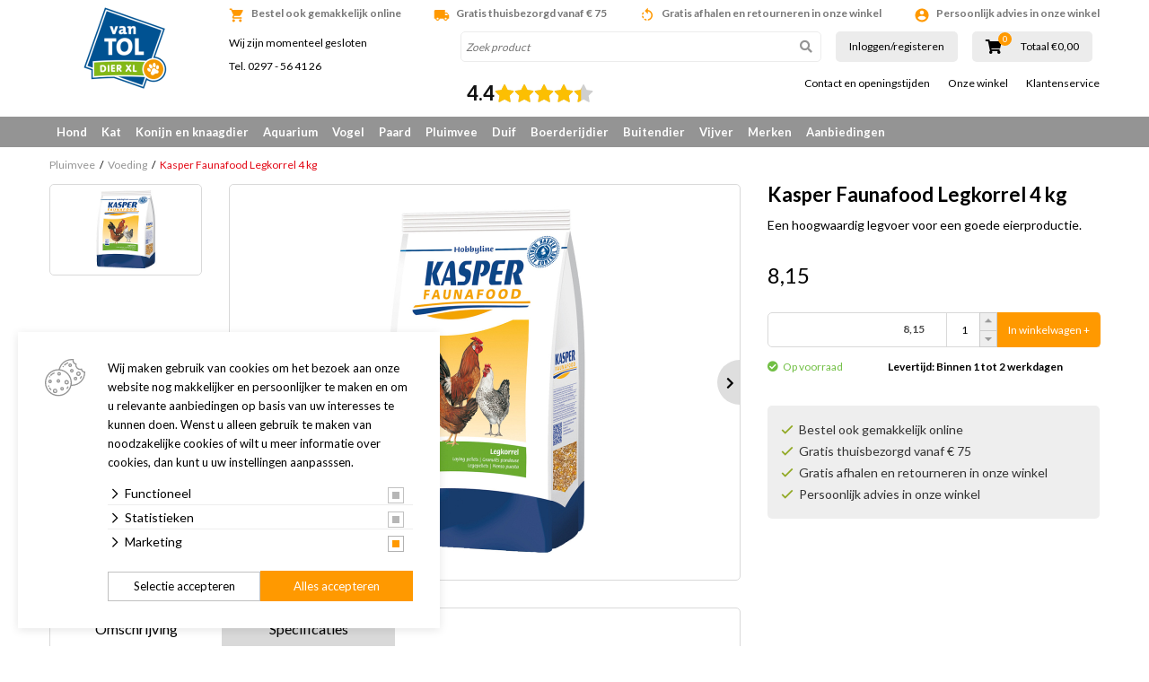

--- FILE ---
content_type: text/html; charset=UTF-8
request_url: https://www.vantoldierxl.nl/pluimvee/voeding/kasper-faunafood-legkorrel-4-kg
body_size: 31781
content:
<!DOCTYPE html>
<!--[if lt IE 7]>
<html class="no-js lt-ie9 lt-ie8 lt-ie7"> <![endif]-->
<!--[if IE 7]>
<html class="no-js lt-ie9 lt-ie8"> <![endif]-->
<!--[if IE 8]>
<html class="no-js lt-ie9"> <![endif]-->
<!--[if gt IE 8]><!-->
<html class="no-js" lang="NL"> <!--<![endif]-->
<head>
    <title>Kasper Faunafood Legkorrel 4 kg | Van Tol Dier XL</title>
    <base href="https://www.vantoldierxl.nl/"/>
    <link rel="shortcut icon" href="https://www.vantoldierxl.nl/bestanden/favicon.ico?1741207083" />
<link rel="apple-touch-icon" sizes="96x96" href="https://www.vantoldierxl.nl/lcms2/RESIZE/w96-h96-q95/bestanden/logo-tol-270.png?1442849682" />
<link rel="apple-touch-icon" sizes="180x180" href="https://www.vantoldierxl.nl/lcms2/RESIZE/w180-h180-q95/bestanden/logo-tol-270.png?1442849682" />
<link rel="apple-touch-icon" sizes="192x192" href="https://www.vantoldierxl.nl/lcms2/RESIZE/w192-h192-q95/bestanden/logo-tol-270.png?1442849682" />
<link rel="icon" sizes="16x16" type="image/png" href="https://www.vantoldierxl.nl/lcms2/RESIZE/w16-h16-q95/bestanden/logo-tol-270.png?1442849682" />
<link rel="icon" sizes="32x32" type="image/png" href="https://www.vantoldierxl.nl/lcms2/RESIZE/w32-h32-q95/bestanden/logo-tol-270.png?1442849682" />
<link rel="icon" sizes="96x96" type="image/png" href="https://www.vantoldierxl.nl/lcms2/RESIZE/w96-h96-q95/bestanden/logo-tol-270.png?1442849682" />
<link rel="icon" sizes="128x128" type="image/png" href="https://www.vantoldierxl.nl/lcms2/RESIZE/w128-h128-q95/bestanden/logo-tol-270.png?1442849682" />
<link rel="icon" sizes="196x196" type="image/png" href="https://www.vantoldierxl.nl/lcms2/RESIZE/w196-h196-q95/bestanden/logo-tol-270.png?1442849682" />
<meta name="application-name" content="Van Tol Dier XL" />
<meta name="msapplication-TileColor" content="#FFFFFF" />
<meta name="msapplication-TileImage" content="https://www.vantoldierxl.nl/lcms2/RESIZE/w144-h144-q95/bestanden/logo-tol-270.png?1442849682" />
<meta name="msapplication-square70x70logo" content="https://www.vantoldierxl.nl/lcms2/RESIZE/w70-h70-q95/bestanden/logo-tol-270.png?1442849682" />
<meta name="msapplication-square150x150logo" content="https://www.vantoldierxl.nl/lcms2/RESIZE/w150-h150-q95/bestanden/logo-tol-270.png?1442849682" />
<meta name="msapplication-wide310x150logo" content="https://www.vantoldierxl.nl/lcms2/RESIZE/w310-h150-c150x310-q95/bestanden/logo-tol-270.png?1442849682" />
<meta name="msapplication-square310x310logo" content="https://www.vantoldierxl.nl/lcms2/RESIZE/w310-h310-q95/bestanden/logo-tol-270.png?1442849682" />
    <script src="//code.jquery.com/jquery-2.2.0.min.js"></script>
    <script>window.jQuery || document.write('<script src="templates/main/forix/js/jquery-2.2.0.min.js"><\/script>')</script>
    <link rel="preconnect" href="https://fonts.googleapis.com">
<link rel="preconnect" href="https://fonts.gstatic.com" crossorigin>
<link rel="preload" href="//fonts.googleapis.com/icon?family=Material+Icons" as="style" onload="this.onload=null;this.rel='stylesheet';">
<link rel="preload" href="//fonts.googleapis.com/css?family=Roboto:100,400,500,700,900" as="style" onload="this.onload=null;this.rel='stylesheet';">
<link rel="preload" href="//fonts.googleapis.com/css?family=Fjalla+One" as="style" onload="this.onload=null;this.rel='stylesheet';">
<link rel="preload" href="//fonts.googleapis.com/css?family=Lato:300,400,700&display=swap" as="style" onload="this.onload=null;this.rel='stylesheet';">        <meta http-equiv="X-UA-Compatible" content="IE=edge" />
                    <meta name="viewport" content="width=device-width, maximum-scale=1, user-scalable=no" />
                <meta http-equiv="Content-Type" content="text/html; charset=utf-8"/>
        <meta name="title" content="Kasper Faunafood Legkorrel 4 kg | Van Tol Dier XL"/>
        <meta name="description" lang="NL" content="Voor een optimale eierproductie is het belangrijk de hen te ondersteunen met voldoende energie, vitaminen en mineralen.

Een goede basis met of van legkorrel helpt hierbij. De Legkorrel van Kasper Faunafood heeft een uitstekende balans tussen gezonde voedingstoffen en energie.

Strooi naast de legkorrel ook wat gemengd graan om de hennen te laten scharrelen.
De Multgraan van Kasper Faunafood is hier uitermate geschikt voor."/>
        <meta name="keywords" lang="NL" content=""/>
        <meta name="google-site-verification" content="" />
        <meta name="rating" content="general"/>
        <meta name="copyright" content="Copyright 2026. Alle Rechten Voorbehouden."/>
        <meta name="author" content="Forix groep"/>
        <meta name="generator" content="LCMS V2"/>
        <link rel="canonical" href="https://www.vantoldierxl.nl/pluimvee/voeding/kasper-faunafood-legkorrel-4-kg"/>
                      <!-- Facebook, LinkedIn -->
            <meta property="og:type" content="website" />
            <meta property="og:title" content="Kasper Faunafood Legkorrel 4 kg | Van Tol Dier XL" />
                            <meta property="og:description" content="Voor een optimale eierproductie is het belangrijk de hen te ondersteunen met voldoende energie, vitaminen en mineralen.

Een goede basis met of van legkorrel helpt hierbij. De Legkorrel van Kasper Faunafood heeft een uitstekende balans tussen gezonde voedingstoffen en energie.

Strooi naast de legkorrel ook wat gemengd graan om de hennen te laten scharrelen.
De Multgraan van Kasper Faunafood is hier uitermate geschikt voor." />
                        <meta property="og:url" content="https://www.vantoldierxl.nl/pluimvee/voeding/kasper-faunafood-legkorrel-4-kg" />
                        <!-- Twitter -->
            <meta name="twitter:card" content="summary" />
            <meta name="twitter:title" content="Kasper Faunafood Legkorrel 4 kg | Van Tol Dier XL" />
                            <meta name="twitter:description" content="Voor een optimale eierproductie is het belangrijk de hen te ondersteunen met voldoende energie, vitaminen en mineralen.

Een goede basis met of van legkorrel helpt hierbij. De Legkorrel van Kasper Faunafood heeft een uitstekende balans tussen gezonde voedingstoffen en energie.

Strooi naast de legkorrel ook wat gemengd graan om de hennen te laten scharrelen.
De Multgraan van Kasper Faunafood is hier uitermate geschikt voor." />
                        <meta name="twitter:site" content="https://www.vantoldierxl.nl/pluimvee/voeding/kasper-faunafood-legkorrel-4-kg" />
            <meta name="facebook-domain-verification" content="6fp5px06zgnqa0jl2sck944zw6rmnr" /><link rel="preload" as="style" href="bestanden/cache/client/files/css.3f93c026e57ac1dfae6e12b871d9fcaf.css"  />
<link rel="stylesheet" href="bestanden/cache/client/files/css.3f93c026e57ac1dfae6e12b871d9fcaf.css" type="text/css" media="screen" >

<style>.usps{line-height: 22px;padding: 25px 0}@media (max-width: 991px){.usps{background-color: #867d72;padding: 4px 15px;margin: 0 -10px}}.usps .bx-wrapper .bx-viewport{background-color: transparent}.usps ul{display: flex;justify-content: space-between;list-style: none;padding: 0;margin: 0;height: 22px;overflow: hidden}@media (max-width: 991px){.usps ul{display: block}}.usps ul li{position: relative;display: inline-block;vertical-align: top;color: #fff;font-size: 14px;font-weight: 400;line-height: 16px;text-align: center;padding: 3px 0}@media (max-width: 991px){.usps ul li{width: 100%}}.usps ul li:before{display: none;content: "\f058";font-family: 'Font Awesome 5 Pro';position: absolute;top: 0;left: 0;color: #949494;font-size: 22px;font-weight: 700;line-height: 22px}.relative{position: relative}.absolute{position: absolute}.absolute-center{transform: translateY(-50%) translateX(-50%);top: 50%;left: 50%}.block{display: block}@media (print){.hidden_print{display: none}}.align-right{margin: 0 0 0 auto}.tdn{text-decoration: none}.tdn:hover{text-decoration: none;color: inherit}.text-center{text-align: center}.text-right{text-align: right}.text-left{text-align: left}.list-unstyled{list-style: none;margin: 0;padding: 0}.uppercase{text-transform: uppercase}.bold{font-weight: bold}.circle{border-radius: 50%;-webkit-border-radius: 50%;-moz-border-radius: 50%}.button{color: #333;background: #FFF;text-align: center;font-weight: bold;padding: 16px 0;display: inline-block;font-size: 18px;font-size: 1.125rem;line-height: 1.44444444em;text-decoration: none}.button:hover{text-decoration: none;color: inherit}.button.theme{color: #FFF;background: #949494}.button.block{display: block}.add__grayscale{filter: grayscale(100%);-webkit-filter: grayscale(100%);filter: gray;filter: url("data:image/svg+xml;utf8,<svg xmlns=\'http://www.w3.org/2000/svg\'><filter id=\'grayscale\'><feColorMatrix type=\'matrix\' values=\'0.3333 0.3333 0.3333 0 0 0.3333 0.3333 0.3333 0 0 0.3333 0.3333 0.3333 0 0 0 0 0 1 0\'/></filter></svg>#grayscale")}.add__grayscale:hover{filter: grayscale(0%);-webkit-filter: grayscale(0%);filter: url("data:image/svg+xml;utf8,<svg xmlns=\'http://www.w3.org/2000/svg\'><filter id=\'grayscale\'><feColorMatrix type=\'matrix\' values=\'1 0 0 0 0, 0 1 0 0 0, 0 0 1 0 0, 0 0 0 1 0\'/></filter></svg>#grayscale")}.mw-170{max-width: 170px}.mw-270{max-width: 270px}.mw-370{max-width: 370px}.mw-470{max-width: 470px}.mw-570{max-width: 570px}.mw-670{max-width: 670px}.mw-770{max-width: 770px}.mw-870{max-width: 870px}.mw-970{max-width: 970px}.mw-1070{max-width: 1070px}.mw-1170{max-width: 1170px}.bg-theme{background: #949494}.bg-theme-sub{background: #867d72}.bg-white{background: #FFF}.cl-theme{color: #949494}.cl-theme-sub{color: #867d72}.cl-white{color: #FFF}.cl-black{color: #000}.table__helper{display: table;table-layout: fixed;width: 100%;height: 100%}.table-td__helper{height: 100%;vertical-align: middle;display: table-cell}.mt-xs-0{margin-top: 0px !important}.mb-xs-0{margin-bottom: 0px !important}.mt-xs-1{margin-top: 10px !important}.mb-xs-1{margin-bottom: 10px !important}.mt-xs-2{margin-top: 20px !important}.mb-xs-2{margin-bottom: 20px !important}.mt-xs-3{margin-top: 30px !important}.mb-xs-3{margin-bottom: 30px !important}.mt-xs-4{margin-top: 40px !important}.mb-xs-4{margin-bottom: 40px !important}.mt-xs-5{margin-top: 50px !important}.mb-xs-5{margin-bottom: 50px !important}.mt-xs-6{margin-top: 60px !important}.mb-xs-6{margin-bottom: 60px !important}.mt-xs-7{margin-top: 70px !important}.mb-xs-7{margin-bottom: 70px !important}.mt-xs-8{margin-top: 80px !important}.mb-xs-8{margin-bottom: 80px !important}.mt-xs-9{margin-top: 90px !important}.mb-xs-9{margin-bottom: 90px !important}.mt-xs-10{margin-top: 100px !important}.mb-xs-10{margin-bottom: 100px !important}.mt-xs-11{margin-top: 110px !important}.mb-xs-11{margin-bottom: 110px !important}.mt-xs-12{margin-top: 120px !important}.mb-xs-12{margin-bottom: 120px !important}.mt-xs-13{margin-top: 130px !important}.mb-xs-13{margin-bottom: 130px !important}.mt-xs-14{margin-top: 140px !important}.mb-xs-14{margin-bottom: 140px !important}.mt-xs-15{margin-top: 150px !important}.mb-xs-15{margin-bottom: 150px !important}@media (min-width: 768px){.mt-sm-0{margin-top: 0px !important}.mb-sm-0{margin-bottom: 0px !important}.mt-sm-1{margin-top: 10px !important}.mb-sm-1{margin-bottom: 10px !important}.mt-sm-2{margin-top: 20px !important}.mb-sm-2{margin-bottom: 20px !important}.mt-sm-3{margin-top: 30px !important}.mb-sm-3{margin-bottom: 30px !important}.mt-sm-4{margin-top: 40px !important}.mb-sm-4{margin-bottom: 40px !important}.mt-sm-5{margin-top: 50px !important}.mb-sm-5{margin-bottom: 50px !important}.mt-sm-6{margin-top: 60px !important}.mb-sm-6{margin-bottom: 60px !important}.mt-sm-7{margin-top: 70px !important}.mb-sm-7{margin-bottom: 70px !important}.mt-sm-8{margin-top: 80px !important}.mb-sm-8{margin-bottom: 80px !important}.mt-sm-9{margin-top: 90px !important}.mb-sm-9{margin-bottom: 90px !important}.mt-sm-10{margin-top: 100px !important}.mb-sm-10{margin-bottom: 100px !important}.mt-sm-11{margin-top: 110px !important}.mb-sm-11{margin-bottom: 110px !important}.mt-sm-12{margin-top: 120px !important}.mb-sm-12{margin-bottom: 120px !important}.mt-sm-13{margin-top: 130px !important}.mb-sm-13{margin-bottom: 130px !important}.mt-sm-14{margin-top: 140px !important}.mb-sm-14{margin-bottom: 140px !important}.mt-sm-15{margin-top: 150px !important}.mb-sm-15{margin-bottom: 150px !important}}@media (min-width: 992px){.mt-md-0{margin-top: 0px !important}.mb-md-0{margin-bottom: 0px !important}.mt-md-1{margin-top: 10px !important}.mb-md-1{margin-bottom: 10px !important}.mt-md-2{margin-top: 20px !important}.mb-md-2{margin-bottom: 20px !important}.mt-md-3{margin-top: 30px !important}.mb-md-3{margin-bottom: 30px !important}.mt-md-4{margin-top: 40px !important}.mb-md-4{margin-bottom: 40px !important}.mt-md-5{margin-top: 50px !important}.mb-md-5{margin-bottom: 50px !important}.mt-md-6{margin-top: 60px !important}.mb-md-6{margin-bottom: 60px !important}.mt-md-7{margin-top: 70px !important}.mb-md-7{margin-bottom: 70px !important}.mt-md-8{margin-top: 80px !important}.mb-md-8{margin-bottom: 80px !important}.mt-md-9{margin-top: 90px !important}.mb-md-9{margin-bottom: 90px !important}.mt-md-10{margin-top: 100px !important}.mb-md-10{margin-bottom: 100px !important}.mt-md-11{margin-top: 110px !important}.mb-md-11{margin-bottom: 110px !important}.mt-md-12{margin-top: 120px !important}.mb-md-12{margin-bottom: 120px !important}.mt-md-13{margin-top: 130px !important}.mb-md-13{margin-bottom: 130px !important}.mt-md-14{margin-top: 140px !important}.mb-md-14{margin-bottom: 140px !important}.mt-md-15{margin-top: 150px !important}.mb-md-15{margin-bottom: 150px !important}}@media (min-width: 1230px){.mt-lg-0{margin-top: 0px !important}.mb-lg-0{margin-bottom: 0px !important}.mt-lg-1{margin-top: 10px !important}.mb-lg-1{margin-bottom: 10px !important}.mt-lg-2{margin-top: 20px !important}.mb-lg-2{margin-bottom: 20px !important}.mt-lg-3{margin-top: 30px !important}.mb-lg-3{margin-bottom: 30px !important}.mt-lg-4{margin-top: 40px !important}.mb-lg-4{margin-bottom: 40px !important}.mt-lg-5{margin-top: 50px !important}.mb-lg-5{margin-bottom: 50px !important}.mt-lg-6{margin-top: 60px !important}.mb-lg-6{margin-bottom: 60px !important}.mt-lg-7{margin-top: 70px !important}.mb-lg-7{margin-bottom: 70px !important}.mt-lg-8{margin-top: 80px !important}.mb-lg-8{margin-bottom: 80px !important}.mt-lg-9{margin-top: 90px !important}.mb-lg-9{margin-bottom: 90px !important}.mt-lg-10{margin-top: 100px !important}.mb-lg-10{margin-bottom: 100px !important}.mt-lg-11{margin-top: 110px !important}.mb-lg-11{margin-bottom: 110px !important}.mt-lg-12{margin-top: 120px !important}.mb-lg-12{margin-bottom: 120px !important}.mt-lg-13{margin-top: 130px !important}.mb-lg-13{margin-bottom: 130px !important}.mt-lg-14{margin-top: 140px !important}.mb-lg-14{margin-bottom: 140px !important}.mt-lg-15{margin-top: 150px !important}.mb-lg-15{margin-bottom: 150px !important}}.addSideGradients .bx-wrapper:before,.addSideGradients .bx-wrapper:after{bottom: 0;content: "";width: 100px;position: absolute;top: 0;z-index: 10}.addSideGradients .bx-wrapper:before{left: 0;background: -moz-linear-gradient(left, #fff 0%, rgba(255,255,255,0.99) 1%, rgba(125,185,232,0) 100%);background: -webkit-linear-gradient(left, #fff 0%, rgba(255,255,255,0.99) 1%, rgba(125,185,232,0) 100%);background: linear-gradient(to right, #fff 0%, rgba(255,255,255,0.99) 1%, rgba(125,185,232,0) 100%);filter: progid:DXImageTransform.Microsoft.gradient(startColorstr='#ffffff', endColorstr='#007db9e8', GradientType=1)}.addSideGradients .bx-wrapper:after{right: 0;background: -moz-linear-gradient(left, rgba(125,185,232,0) 0%, #fff 100%);background: -webkit-linear-gradient(left, rgba(125,185,232,0) 0%, #fff 100%);background: linear-gradient(to right, rgba(125,185,232,0) 0%, #fff 100%);filter: progid:DXImageTransform.Microsoft.gradient(startColorstr='#007db9e8', endColorstr='#ffffff', GradientType=1)}/*# sourceMappingURL=https://www.vantoldierxl.nl/bestanden/cache/client/files/usp.less.b188bf.map */.u-height-helper{height: 55px}.js-search-trigger i{display: none;color: #70706f}.search-is-open .js-search-trigger{background: #d8d8d8}.search-is-open .js-search-trigger i{display: block}header{-webkit-transition: .25s;-o-transition: .25s;transition: .25s;margin: 0 0 15px;position: fixed;height: 55px;top: 0;left: 0;right: 0;z-index: 2000;background: #FFF;-webkit-box-shadow: 0 5px 10px 0 rgba(0,0,0,0.12);-moz-box-shadow: 0 5px 10px 0 rgba(0,0,0,0.12);box-shadow: 0 5px 10px 0 rgba(0,0,0,0.12)}@media (min-width: 768px){header{position: fixed}}@media (min-width: 992px){header{height: auto}}@media (min-width: 992px){header{-webkit-box-shadow: none;-moz-box-shadow: none;box-shadow: none}}header .google-review-stars-wrapper{float: left;width: 170px;height: 45px;overflow: hidden}header .google-review-stars-wrapper div[class^="BadgeLayout__Container-sc-"]{margin: 0 8px}header .google-review-stars-wrapper div[class^="BadgeLayout__Container-sc-"] div[class^="BadgeLayout__Inner-sc-"]{padding: 0}header .google-review-stars-wrapper div[class^="BadgeLayout__Container-sc-"] div[class^="BadgeLayout__Inner-sc-"] span[class^="BadgeLayout__RatingValue-sc-"]{font-size: 16px;font-weight: bolder}header .logo{max-width: 180px;display: block;margin-left: auto;margin-right: auto;padding: 10px 0}header .logo img{display: block;margin-left: auto;margin-right: auto;max-height: 80px;max-width: 100%}@media (min-width: 992px){header .logo{max-width: 9999px;padding: 0}header .logo img{max-height: 134px;max-height: 100px}}header .logo-responsive{display: none}@media (min-width: 1230px){header .height__helper{height: 109px}}header .form-wrapper--mobile{background: #ffffff;padding: 5px 12px;padding: 8px 12px 7px;position: absolute;top: 50px;left: 185px;right: 0;display: none}@media (max-width: 767px){header .form-wrapper--mobile{left: 153px}}@media (min-width: 768px){header .form-wrapper--mobile{display: block;top: 30px;right: 110px;padding: 5px 0px 5px 12px}header .form-wrapper--mobile input{height: 40px !important}header .form-wrapper--mobile button{width: 40px !important;height: 40px !important;padding: 8px !important}}header .form-wrapper--mobile.js-is-open{display: block}header .forix-vestigingen{padding: 20px 0}@media (min-width: 768px){header .forix-vestigingen{text-align: center}}@media (min-width: 992px){header .forix-vestigingen{padding: 10px 0;text-align: left}}header .forix-vestigingen address{font-size: 12px;font-size: .75rem;line-height: 1.33333333em;margin: 0}header .forix-vestigingen address .forix-opentot{margin: 0 0 10px}@media (min-width: 768px){header .forix-vestigingen address .forix-opentot{margin: 0 0 25px}}@media (min-width: 992px){header .forix-vestigingen address .forix-opentot{margin: 0 0 10px}}header .forix-vestigingen address .forix-opentot:last-of-type{margin: 0}header .forix-vestigingen address .forix-opentot i{font-size: 12px;font-size: .75rem;line-height: 1.33333333em}header .search-form{position: relative}@media (min-width: 992px){header .search-form{width: 100%;display: block;margin: 0}}header .search-form input{border: 1px solid #ececec;display: block;height: 34px;width: 100%;padding: 5px;border-radius: 5px;-webkit-border-radius: 5px;-moz-border-radius: 5px;overflow: hidden;font-size: 12px;font-size: .75rem;line-height: 1em}header .search-form input:focus{-webkit-box-shadow: inset 1px 0 5px 2px rgba(0,0,0,0.12);-moz-box-shadow: inset 1px 0 5px 2px rgba(0,0,0,0.12);box-shadow: inset 1px 0 5px 2px rgba(0,0,0,0.12)}header .search-form input::-webkit-input-placeholder{font-style: italic}header .search-form input::-moz-placeholder{font-style: italic}header .search-form input:-ms-input-placeholder{font-style: italic}header .search-form input:-moz-placeholder{font-style: italic}header .search-form button{background-color: transparent;position: absolute;right: 0;top: 0;border: 0;width: 34px;height: 34px;padding: 5px}header .search-form button i{color: #949494}header .search-form.t-header{margin: 0;display: none;width: calc(100% - 80px)}@media (min-width: 768px){header .search-form.t-header{display: inline-block}}@media (min-width: 992px){header .ratings__wrapper{height: 35px}}@media (min-width: 1230px){header .ratings__wrapper{height: 45px}}header .ratings{list-style: none;margin: 0;padding: 0;font-size: 0}header .ratings:before,header .ratings:after{content: " ";display: table}header .ratings:after{clear: both}header .ratings li{color: #e3e3e3;display: inline-block;width: 16px}header .ratings li.active{color: #ebbe1e}header .ratings li i{font-size: 16px;font-size: 1rem;line-height: 1em}@media (min-width: 992px){header .ratings li{width: 13px}header .ratings li i{font-size: 13px;font-size: .8125rem;line-height: 1em}}@media (min-width: 1230px){header .ratings li{width: 16px}header .ratings li i{font-size: 16px;font-size: 1rem;line-height: 1em}}header .cart-mini__wrapper{position: relative;top: 14px;z-index: 50;max-width: 135px}header .cart-mini__wrapper:before,header .cart-mini__wrapper:after{content: " ";display: table}header .cart-mini__wrapper:after{clear: both}@media (min-width: 768px){header .cart-mini__wrapper{top: auto;max-width: 9999px}}@media (min-width: 992px){header .cart-mini__wrapper{height: 35px}}@media (min-width: 1230px){header .cart-mini__wrapper{height: 45px}}header .cart-mini__wrapper .cart-mini__amount{text-align: center;font-size: 14px;font-size: .875rem;line-height: 1em;position: relative}@media (min-width: 1230px){header .cart-mini__wrapper .cart-mini__amount{float: left;text-align: left}}@media (min-width: 992px){header .cart-mini__wrapper .cart-mini__amount{text-align: left}}header .cart-mini__wrapper .cart-mini__amount i{color: #000;font-size: 14px;font-size: .875rem;line-height: 1.28571429em}@media (min-width: 1230px){header .cart-mini__wrapper .cart-mini__amount i{font-size: 16px;font-size: 1rem;line-height: 1.5em}}header .cart-mini__wrapper .cart-mini__amount span{position: absolute;top: -7px;left: 15px;display: block;border-radius: 50%;-webkit-border-radius: 50%;-moz-border-radius: 50%;background: #f90;color: #FFF;width: 15px;height: 15px;text-align: center;font-size: 10px;font-size: .625rem;line-height: 1em;padding: 2px}@media (min-width: 768px){header .cart-mini__wrapper .cart-mini__amount span{left: 88px}}@media (min-width: 992px){header .cart-mini__wrapper .cart-mini__amount span{left: 14px}}@media (min-width: 1230px){header .cart-mini__wrapper .cart-mini__amount span{top: -4px}}header .cart-mini__wrapper .cart-mini__amount + label{display: block;font-size: 12px;font-size: .75rem;line-height: 1em;color: #000;text-align: center}@media (min-width: 992px){header .cart-mini__wrapper .cart-mini__amount + label{text-align: left}}@media (min-width: 1230px){header .cart-mini__wrapper .cart-mini__amount + label{margin: 6px 0 0;float: right}}header .col-trigger{float: left;width: 40px}header .col-search{float: left;width: calc(100% - 80px)}header table{width: 100%}header table tr td:nth-child(2){width: 100px}header table tr td:nth-child(3){width: 150px}.top-nav{list-style: none;margin: 0;padding: 0;text-align: center;margin: 5px -10px}@media (min-width: 992px){.top-nav{text-align: right}}.top-nav > li{display: inline-block}.top-nav > li > a{font-size: 12px;font-size: .75rem;line-height: 1em;display: block;color: #000;padding: 0 10px}.top-nav > li ul{display: none}.main-nav__wrapper{position: relative;z-index: 10;margin: 10px 0 0}@media (min-width: 992px){.main-nav__wrapper{background: #949494}}.main-nav__wrapper .show-subs,.main-nav__wrapper .hide-subs{display: none}.main-nav__wrapper .main-nav{display: none;background: #ececec;margin: 0 -12px}@media (min-width: 992px){.main-nav__wrapper .main-nav{background: #949494}}.main-nav__wrapper .main-nav.is-open{position: fixed;top: 55px;display: block;right: 12px;left: 12px;overflow: scroll;height: 90vh}@media (min-width: 768px){.main-nav__wrapper .main-nav.is-open{position: absolute;top: 0}}@media (min-width: 992px){.main-nav__wrapper .main-nav{background: transparent;display: block;margin: 0}}.main-nav__wrapper .main-nav > ul{list-style: none;margin: 0;padding: 0}.main-nav__wrapper .main-nav > ul:before,.main-nav__wrapper .main-nav > ul:after{content: " ";display: table}.main-nav__wrapper .main-nav > ul:after{clear: both}.main-nav__wrapper .main-nav > ul > li{display: block;position: relative}@media (min-width: 992px){.main-nav__wrapper .main-nav > ul > li{float: left}.main-nav__wrapper .main-nav > ul > li:first-of-type > a{float: left}}.main-nav__wrapper .main-nav > ul > li > a{display: block;color: #949494;padding: 10px 8px;font-size: 13px;font-size: .8125rem;line-height: 1.07692308em;text-decoration: none;font-weight: bold}@media (min-width: 992px){.main-nav__wrapper .main-nav > ul > li > a{color: #FFF}}.main-nav__wrapper .main-nav > ul > li > a i{font-size: 22px;font-size: 1.375rem;line-height: .63636364em;float: left}@media (max-width: 991px){.main-nav__wrapper .main-nav > ul > li > a:after{content: ' > ';display: block;width: 8px;height: 12px;position: absolute;right: 9px;top: 9px}}.main-nav__wrapper .main-nav > ul > li > ul{list-style: none;margin: 0;padding: 0;display: none}@media (min-width: 992px){.main-nav__wrapper .main-nav > ul > li > ul{background: #939393;list-style-type: none;-webkit-box-shadow: 3px 3px 5px 0 rgba(0,0,0,0.18);-moz-box-shadow: 3px 3px 5px 0 rgba(0,0,0,0.18);box-shadow: 3px 3px 5px 0 rgba(0,0,0,0.18);border-bottom-left-radius: 3px;border-bottom-right-radius: 3px;position: absolute;left: 0;top: 34px;z-index: 10;background: #f6f6f6;color: #000;padding: 5px 10px}.main-nav__wrapper .main-nav > ul > li > ul.position__right{left: auto;right: 0}.main-nav__wrapper .main-nav > ul > li > ul:before,.main-nav__wrapper .main-nav > ul > li > ul:after{content: " ";display: table}.main-nav__wrapper .main-nav > ul > li > ul:after{clear: both}.main-nav__wrapper .main-nav > ul > li > ul.single > li{width: 100%}.main-nav__wrapper .main-nav > ul > li > ul.double{min-width: 400px}.main-nav__wrapper .main-nav > ul > li > ul.double > li{width: 50%}.main-nav__wrapper .main-nav > ul > li > ul.triple{min-width: 700px}.main-nav__wrapper .main-nav > ul > li > ul.triple > li{width: 33.333333333%}}@media (min-width: 992px){.main-nav__wrapper .main-nav > ul > li > ul > li{float: left;padding: 0 25px 0 0}}.main-nav__wrapper .main-nav > ul > li > ul > li a{padding: 10px 12px;display: block;font-size: 12px;font-size: .75rem;line-height: 1em;color: #949494;white-space: nowrap}@media (min-width: 992px){.main-nav__wrapper .main-nav > ul > li > ul > li a{color: #000;font-size: 13px;font-size: .8125rem;line-height: 1em;padding: 5px 0;border: 0}}@media (max-width: 991px){.main-nav__wrapper .main-nav > ul > li > ul > li.active > a{background: #949494;color: #FFF}}.main-nav__wrapper .main-nav > ul > li.is-open > a{color: #949494;background: #f6f6f6;position: relative}.main-nav__wrapper .main-nav > ul > li.is-open > a:after{transform: rotate(90deg);-webkit-transform: rotate(90deg);-moz-transform: rotate(90deg)}.main-nav__wrapper .main-nav > ul > li.is-open > ul{display: block}@media (min-width: 992px){.main-nav__wrapper .main-nav > ul > li:hover > a{color: #949494;background: #f6f6f6}.main-nav__wrapper .main-nav > ul > li:hover > ul{display: block}}.header-row:before,.header-row:after{content: " ";display: table}.header-row:after{clear: both}.header-row .header-col--logo{width: 76px;float: left}.header-row .header-col--buttons{width: 115px;float: left}.header-row .header-col--times{width: 85px;float: left}.openingstijden--small{font-size: 12px;font-size: .75rem;line-height: 1.16666667em;text-align: center}@media (min-width: 992px){.openingstijden--small{font-size: 10px;font-size: .625rem;line-height: 1em}}.js-cart-trigger,.js-menu-trigger,.js-search-trigger{color: #FFF;text-align: right;display: inline-block;margin: 0 auto;background: #949494;width: 35px;height: 35px;padding: 5px;vertical-align: bottom}.js-cart-trigger a,.js-menu-trigger a,.js-search-trigger a{color: #FFF}.js-search-trigger{display: inline-block}@media (min-width: 768px){.js-search-trigger{display: none}}.form__wrapper{position: relative}@media (min-width: 992px) and (max-width: 1229px){.js-menu-trigger{position: absolute;top: 0;left: 0}}.main-navigation__wrapper .main-navigation__list{list-style: none;padding: 0;margin: 0;padding: 15px}.main-navigation__wrapper .main-navigation__list li{border-top: 1px solid rgba(255,255,255,0.25)}.main-navigation__wrapper .main-navigation__list li:last-of-type{border-bottom: 1px solid rgba(255,255,255,0.25)}.main-navigation__wrapper .main-navigation__list li a{color: #FFF;display: block;padding: 10px 10px;text-decoration: none;font-size: 15px;font-size: .9375rem;line-height: 1em}.main-navigation__wrapper .main-navigation__list > li.is-active > a,.main-navigation__wrapper .main-navigation__list > li.active > a{background: rgba(255,255,255,0.75);color: #949494}.main-navigation__wrapper .main-navigation__list > li.is-active > ul,.main-navigation__wrapper .main-navigation__list > li.active > ul{display: block;background: rgba(255,255,255,0.2)}.main-navigation__wrapper .main-navigation__list > li > ul{display: none;list-style: none;margin: 0;padding: 0}.main-navigation__wrapper .main-navigation__list > li > ul.is-open{display: block}.main-navigation__wrapper .main-navigation__list > li > ul li a{font-size: 14px;font-size: .875rem;line-height: 1em;padding: 10px 10px 10px 30px}.main-navigation__wrapper .main-navigation__list > li > ul li a.is-clicked{background: rgba(255,255,255,0.65);color: #949494}.js-menu-trigger .open{display: block}.js-menu-trigger .close{display: none}.slideout-is-open .js-menu-trigger .open{display: none}.slideout-is-open .js-menu-trigger .close{display: block}/*!
 * Slidebars - A jQuery Framework for Off-Canvas Menus and Sidebars
 * Version: 2.0.2
 * Url: http://www.adchsm.com/slidebars/
 * Author: Adam Charles Smith
 * Author url: http://www.adchsm.com/
 * License: MIT
 * License url: http://www.adchsm.com/slidebars/license/
 */@media (max-width: 991px){main{height: 100%}}html,body,[canvas=container],[off-canvas]{margin: 0;padding: 0;-webkit-box-sizing: border-box;-moz-box-sizing: border-box;box-sizing: border-box}html,body{width: 100%;height: 100%}@media (max-width: 768px){html,body{overflow: hidden}}@media (max-width: 768px){html.for-scrolling{overflow: initial}html.for-scrolling body{overflow: initial}}@media (max-width: 991px){html.for-scrolling main{height: auto}}[canvas]{z-index: 1}[canvas=container]{padding: 15px 0 0 0;width: 100%;height: 100%;position: relative;background-color: white;-webkit-overflow-scrolling: touch}@media (max-width: 991px){[canvas=container]{overflow-x: hidden;overflow-y: auto}}[canvas=container]:before,[canvas=container]:after{clear: both;content: '';display: table}[off-canvas]{display: none;position: fixed;overflow: hidden;overflow-y: auto;background-color: #949494;color: white;-webkit-overflow-scrolling: touch}[off-canvas*=top]{width: 100%;height: 255px;top: 0}[off-canvas*=right]{width: 255px;height: calc(100% - 105px);top: 55px;right: 0;bottom: 50px}[off-canvas*=bottom]{width: 100%;height: 255px;bottom: 0}[off-canvas*=left]{width: 255px;height: calc(100% - 55px);top: 55px;left: 0;padding: 15px 0 0 0}[off-canvas*=reveal]{z-index: 0}[off-canvas*=push]{z-index: 1}[off-canvas*=overlay]{z-index: 9999}[off-canvas*=shift]{z-index: 0}[canvas],[off-canvas]{-webkit-transition: -webkit-transform 300ms;transition: transform 300ms;-webkit-backface-visibility: hidden}[off-canvas*=shift][off-canvas*=top]{-webkit-transform: translate(0px, 50%);transform: translate(0px, 50%)}[off-canvas*=shift][off-canvas*=right]{-webkit-transform: translate(-50%, 0px);transform: translate(-50%, 0px)}[off-canvas*=shift][off-canvas*=bottom]{-webkit-transform: translate(0px, -50%);transform: translate(0px, -50%)}[off-canvas*=shift][off-canvas*=left]{-webkit-transform: translate(50%, 0px);transform: translate(50%, 0px)}@media print{[canvas]{-webkit-transform: translate(0px, 0px) !important;-ms-transform: translate(0px, 0px) !important;transform: translate(0px, 0px) !important}[off-canvas]{display: none !important}}@media (max-width: 991px){.addShadow{-webkit-box-shadow: 0 5px 10px 0 rgba(0,0,0,0.12);-moz-box-shadow: 0 5px 10px 0 rgba(0,0,0,0.12);box-shadow: 0 5px 10px 0 rgba(0,0,0,0.12);margin: 0 -10px;padding: 0 10px}header{padding: 0 10px;height: 130px}header .c-header--left{width: 175px;float: left;height: 100px}header .c-header--left .fixedLogo{height: 100%}header .c-header--left .logo{margin-left: 0;margin-right: 0;height: 100%}header .c-header--left .logo a{height: 100%}header .c-header--left .logo img{max-width: 100%;height: auto;margin-left: 0;margin-right: 0}header .c-header--right{position: absolute;top: 30px;right: 12px;width: 210px;text-align: right}header .c-header--right .openingstijden--small{margin-top: 15px}header .js-cart-trigger,header .js-menu-trigger,header .js-search-trigger{width: 45px;height: 45px;padding: 10px}header .js-search-trigger{background: url('https://www.vantoldierxl.nl/img/icon-search.png') #d8d8d8 no-repeat center;background-size: 25px}header .js-cart-trigger{position: relative;background: url('https://www.vantoldierxl.nl/img/icon-cart.png') #d8d8d8 no-repeat center;background-size: 25px}header .js-cart-trigger span{position: absolute;top: 0;right: 0;width: 19px;height: 19px;background-color: #f90;color: #fff;font-size: 14px;line-height: 14px;text-align: center;-webkit-border-radius: 50%;-moz-border-radius: 50%;border-radius: 50%;padding: 2px}header .js-menu-trigger{background: #d8d8d8;color: #70706f;padding: 8px 10px}header .js-menu-trigger span{font-size: 10px;display: block;margin-top: -11px}header .js-menu-trigger i{font-size: 20px;text-align: center;margin-bottom: 3px}html.is-menu-open{overflow: hidden}html.is-menu-open body{overflow: hidden}html.is-menu-open header{height: 100%;overflow-y: scroll}html.is-menu-open .js-menu-trigger .open{display: none}html.is-menu-open .js-menu-trigger .close{display: block}.mobile-nav{display: none;margin-top: 10px}.mobile-nav.is-active{display: block}.mobile-nav > ul{margin: 0 -10px}.mobile-nav ul{list-style: none;padding: 0 10px}.mobile-nav ul > li{background: #FFF;border-bottom: 1px solid #ccc}.mobile-nav ul > li.first-of-type > a{border-top: 1px solid #ccc}.mobile-nav ul > li > a{width: calc(100% - 50px)}.mobile-nav ul > li:not(.isparent){position: relative}.mobile-nav ul > li:not(.isparent) a:after{content: '\203a';position: absolute;right: 10px;top: 0px;color: #333;font-size: 24px;text-align: center;padding: 10px 0 10px 25px;width: 45px;z-index: 300}.mobile-nav ul > li.isparent{position: relative}.mobile-nav ul > li.isparent .show-subs,.mobile-nav ul > li.isparent .hide-subs{position: absolute;right: 10px;top: 1px;color: #333;font-size: 24px;text-align: center;padding: 10px 0 10px 25px;width: 45px;z-index: 300}.mobile-nav ul > li.isparent .show-subs{display: block}.mobile-nav ul > li.isparent .hide-subs{display: none}.mobile-nav ul > li a{display: block;padding: 12px 60px 12px 10px;color: #777;font-size: 20px}.mobile-nav ul > li a:focus,.mobile-nav ul > li a:hover{color: #e46120}.mobile-nav ul > li a:focus:after,.mobile-nav ul > li a:hover:after{color: #e46120}.mobile-nav ul > li ul{display: none;background: #ddd}.mobile-nav ul > li ul li{background: transparent}.mobile-nav ul > li ul li a{padding: 12px 10px 12px 10px}.mobile-nav ul > li ul li a:focus{color: #e46120}.mobile-nav ul > li ul li a:focus:after{color: #e46120}.mobile-nav ul > li ul li a:after{right: 0px !important}.mobile-nav ul > li ul li:last-of-type{border-bottom: 0}.mobile-nav ul > li.is-active{background: #70706f}.mobile-nav ul > li.is-active .hide-subs{display: block;color: #FFF}.mobile-nav ul > li.is-active .show-subs{display: none}.mobile-nav ul > li.is-active > a{color: #FFF}.mobile-nav ul > li.is-active ul{display: block}.mobile-nav ul > li.is-last-cat{border-bottom: 3px solid #ccc;margin-bottom: 12px}.mobile-nav ul > li.item-seperator{border-bottom: 3px solid #ccc;margin-bottom: 12px}}@media (max-width: 991px) and (min-width: 992px){header .c-header--left .logo{height: 50px}}.top-menu-wrapper > nav{display: inline-block}.top-menu-wrapper > nav.second-nav .top-nav{margin: 5px 5px}nav.second-nav{margin: 5px 0}nav.second-nav > ul.top-nav{margin: 0}nav.second-nav > ul.top-nav > li > a{background-color: #ececec;padding: 11px 15px;border-radius: 5px;-webkit-border-radius: 5px;-moz-border-radius: 5px}nav.second-nav > ul.top-nav > li > a:hover,nav.second-nav > ul.top-nav > li > a:focus{background-color: #949494}nav.second-nav > ul.top-nav > li > a.logged-in{padding: 8px 15px}.js-cart-amount{background-color: #ececec;padding: 5px 15px;border-radius: 5px;-webkit-border-radius: 5px;-moz-border-radius: 5px}.js-cart-amount:hover,.js-cart-amount:focus{background-color: #949494}.cookie-alert{background-color: #eee;padding: 10px 40px}.cookie-alert .cookie-content{position: relative;font-size: 13px;line-height: 18px;padding: 30px 0 20px}.cookie-alert .cookie-content p{margin: 0}.cookie-alert .cookie-content a{color: #000;text-decoration: underline}.cookie-alert .cookie-content a:hover,.cookie-alert .cookie-content a:focus{color: #000;text-decoration: none}.cookie-alert .cookie-content .cookie__close{position: absolute;top: 0;right: 0;text-decoration: underline;cursor: pointer}.cookie-alert .cookie-content .cookie__close:hover,.cookie-alert .cookie-content .cookie__close:focus{text-decoration: none}.mobile-wrapper-relative{position: relative;background-color: #fff}.cart-mini__wrapper:hover .header__shopping-cart__mini,.cart-mini__wrapper:focus .header__shopping-cart__mini{opacity: 1;visibility: visible;z-index: 3005;padding-top: 20px}.header__shopping-cart__mini{opacity: 0;visibility: hidden;z-index: 10;position: absolute;top: 100%;left: 50%;font-size: 12px;padding-top: 25px;-webkit-transform: translateX(-50%);-moz-transform: translateX(-50%);transform: translateX(-50%);-webkit-transition: all .3s;-o-transition: all .3s;transition: all .3s}.header__shopping-cart__mini.is-added{opacity: 1;visibility: visible;z-index: 3005;padding-top: 20px}.shopping-cart__compact{position: relative;width: 300px;background-color: #fff;color: #333;text-align: left;border-radius: 5px;-webkit-border-radius: 5px;-moz-border-radius: 5px;cursor: auto;-webkit-box-shadow: 0px 0px 10px 0px rgba(0,0,0,0.2);-moz-box-shadow: 0px 0px 10px 0px rgba(0,0,0,0.2);box-shadow: 0px 0px 10px 0px rgba(0,0,0,0.2)}.shopping-cart__compact:before,.shopping-cart__compact:after{content: "";width: 0;height: 0;position: absolute;bottom: 100%;left: 50%;border: solid transparent;pointer-events: none}.shopping-cart__compact:before{border-color: rgba(204,204,204,0);border-bottom-color: #ccc;border-width: 11px;margin-left: -11px}.shopping-cart__compact:after{border-color: rgba(255,255,255,0);border-bottom-color: #fff;border-width: 10px;margin-left: -10px}.shopping-cart__compact .shopping-cart__empty{border-bottom: 1px solid #ccc;padding: 15px}.shopping-cart__compact .shopping-cart__item{border-bottom: 1px solid #e3e3e3;padding: 15px}.shopping-cart__compact .shopping-cart__item a{padding: 0}.shopping-cart__compact .shopping-cart__item .first{width: 60px}.shopping-cart__compact .shopping-cart__item .middle{padding: 0 15px}.shopping-cart__compact .shopping-cart__item .last{width: 20px}.shopping-cart__compact .shopping-cart__item .shopping-cart__name{height: 18px;text-overflow: ellipsis;white-space: nowrap;overflow: hidden;display: block;color: #000;font-size: 12px;font-weight: 700;line-height: 18px}.shopping-cart__compact .shopping-cart__item .shopping-cart__amount{color: #9f9e9e;font-size: 12px;font-weight: 400;line-height: 18px}.shopping-cart__compact .shopping-cart__item .shopping-cart__amount > span{color: #867d72}.shopping-cart__compact .shopping-cart__item .table-td__helper.last{vertical-align: top}.shopping-cart__compact .shopping-cart__item .btn-delete-cart{width: 14px;height: 14px;line-height: 12px;background-color: #f90}.shopping-cart__compact .shopping-cart__loading{padding: 15px}.shopping-cart__compact .shopping-cart__loading img{display: block;margin: 5px auto}.shopping-cart__compact .shopping-cart__total{text-align: center;padding: 15px}.shopping-cart__compact .shopping-cart__total .btn{display: block;width: 100%;font-size: 12px;line-height: 26px;background-color: #f90;color: #fff;text-align: center;padding: 4px 10px;border-radius: 5px;-webkit-border-radius: 5px;-moz-border-radius: 5px;-webkit-transition: all .3s;-o-transition: all .3s;transition: all .3s}.shopping-cart__compact .shopping-cart__total .btn i{margin-right: 10px}.shopping-cart__compact .shopping-cart__total .btn:hover,.shopping-cart__compact .shopping-cart__total .btn:focus{text-decoration: none;background-color: #cc7a00}.shopping-cart__compact .shopping-cart__total .btn__link{display: inline-block;color: #000;margin: 10px auto 0}.inlog-dropdown .top-nav li{position: relative}.inlog-dropdown .top-nav li.isparent:hover ul,.inlog-dropdown .top-nav li.isparent:focus ul{display: block}.inlog-dropdown .top-nav li ul{position: absolute;top: 100%;right: -5px;z-index: 15;width: 150px;background-color: #fff;background-color: #f6f6f6;padding: 5px 0;-webkit-box-shadow: 3px 3px 5px 0 rgba(0,0,0,0.18);-moz-box-shadow: 3px 3px 5px 0 rgba(0,0,0,0.18);box-shadow: 3px 3px 5px 0 rgba(0,0,0,0.18)}.inlog-dropdown .top-nav li ul li{display: block}.inlog-dropdown .top-nav li ul li a{display: block;font-size: 12px;font-size: .75rem;line-height: 1em;color: #000;padding: 2px 10px}@media (max-width: 767px){header .c-header--left .logo img{max-width: 140px}}.relative{position: relative}.absolute{position: absolute}.absolute-center{transform: translateY(-50%) translateX(-50%);top: 50%;left: 50%}.block{display: block}@media (print){.hidden_print{display: none}}.align-right{margin: 0 0 0 auto}.tdn{text-decoration: none}.tdn:hover{text-decoration: none;color: inherit}.text-center{text-align: center}.text-right{text-align: right}.text-left{text-align: left}.list-unstyled{list-style: none;margin: 0;padding: 0}.uppercase{text-transform: uppercase}.bold{font-weight: bold}.circle{border-radius: 50%;-webkit-border-radius: 50%;-moz-border-radius: 50%}.button{color: #333;background: #FFF;text-align: center;font-weight: bold;padding: 16px 0;display: inline-block;font-size: 18px;font-size: 1.125rem;line-height: 1.44444444em;text-decoration: none}.button:hover{text-decoration: none;color: inherit}.button.theme{color: #FFF;background: #949494}.button.block{display: block}.add__grayscale{filter: grayscale(100%);-webkit-filter: grayscale(100%);filter: gray;filter: url("data:image/svg+xml;utf8,<svg xmlns=\'http://www.w3.org/2000/svg\'><filter id=\'grayscale\'><feColorMatrix type=\'matrix\' values=\'0.3333 0.3333 0.3333 0 0 0.3333 0.3333 0.3333 0 0 0.3333 0.3333 0.3333 0 0 0 0 0 1 0\'/></filter></svg>#grayscale")}.add__grayscale:hover{filter: grayscale(0%);-webkit-filter: grayscale(0%);filter: url("data:image/svg+xml;utf8,<svg xmlns=\'http://www.w3.org/2000/svg\'><filter id=\'grayscale\'><feColorMatrix type=\'matrix\' values=\'1 0 0 0 0, 0 1 0 0 0, 0 0 1 0 0, 0 0 0 1 0\'/></filter></svg>#grayscale")}.mw-170{max-width: 170px}.mw-270{max-width: 270px}.mw-370{max-width: 370px}.mw-470{max-width: 470px}.mw-570{max-width: 570px}.mw-670{max-width: 670px}.mw-770{max-width: 770px}.mw-870{max-width: 870px}.mw-970{max-width: 970px}.mw-1070{max-width: 1070px}.mw-1170{max-width: 1170px}.bg-theme{background: #949494}.bg-theme-sub{background: #867d72}.bg-white{background: #FFF}.cl-theme{color: #949494}.cl-theme-sub{color: #867d72}.cl-white{color: #FFF}.cl-black{color: #000}.table__helper{display: table;table-layout: fixed;width: 100%;height: 100%}.table-td__helper{height: 100%;vertical-align: middle;display: table-cell}.mt-xs-0{margin-top: 0px !important}.mb-xs-0{margin-bottom: 0px !important}.mt-xs-1{margin-top: 10px !important}.mb-xs-1{margin-bottom: 10px !important}.mt-xs-2{margin-top: 20px !important}.mb-xs-2{margin-bottom: 20px !important}.mt-xs-3{margin-top: 30px !important}.mb-xs-3{margin-bottom: 30px !important}.mt-xs-4{margin-top: 40px !important}.mb-xs-4{margin-bottom: 40px !important}.mt-xs-5{margin-top: 50px !important}.mb-xs-5{margin-bottom: 50px !important}.mt-xs-6{margin-top: 60px !important}.mb-xs-6{margin-bottom: 60px !important}.mt-xs-7{margin-top: 70px !important}.mb-xs-7{margin-bottom: 70px !important}.mt-xs-8{margin-top: 80px !important}.mb-xs-8{margin-bottom: 80px !important}.mt-xs-9{margin-top: 90px !important}.mb-xs-9{margin-bottom: 90px !important}.mt-xs-10{margin-top: 100px !important}.mb-xs-10{margin-bottom: 100px !important}.mt-xs-11{margin-top: 110px !important}.mb-xs-11{margin-bottom: 110px !important}.mt-xs-12{margin-top: 120px !important}.mb-xs-12{margin-bottom: 120px !important}.mt-xs-13{margin-top: 130px !important}.mb-xs-13{margin-bottom: 130px !important}.mt-xs-14{margin-top: 140px !important}.mb-xs-14{margin-bottom: 140px !important}.mt-xs-15{margin-top: 150px !important}.mb-xs-15{margin-bottom: 150px !important}@media (min-width: 768px){.mt-sm-0{margin-top: 0px !important}.mb-sm-0{margin-bottom: 0px !important}.mt-sm-1{margin-top: 10px !important}.mb-sm-1{margin-bottom: 10px !important}.mt-sm-2{margin-top: 20px !important}.mb-sm-2{margin-bottom: 20px !important}.mt-sm-3{margin-top: 30px !important}.mb-sm-3{margin-bottom: 30px !important}.mt-sm-4{margin-top: 40px !important}.mb-sm-4{margin-bottom: 40px !important}.mt-sm-5{margin-top: 50px !important}.mb-sm-5{margin-bottom: 50px !important}.mt-sm-6{margin-top: 60px !important}.mb-sm-6{margin-bottom: 60px !important}.mt-sm-7{margin-top: 70px !important}.mb-sm-7{margin-bottom: 70px !important}.mt-sm-8{margin-top: 80px !important}.mb-sm-8{margin-bottom: 80px !important}.mt-sm-9{margin-top: 90px !important}.mb-sm-9{margin-bottom: 90px !important}.mt-sm-10{margin-top: 100px !important}.mb-sm-10{margin-bottom: 100px !important}.mt-sm-11{margin-top: 110px !important}.mb-sm-11{margin-bottom: 110px !important}.mt-sm-12{margin-top: 120px !important}.mb-sm-12{margin-bottom: 120px !important}.mt-sm-13{margin-top: 130px !important}.mb-sm-13{margin-bottom: 130px !important}.mt-sm-14{margin-top: 140px !important}.mb-sm-14{margin-bottom: 140px !important}.mt-sm-15{margin-top: 150px !important}.mb-sm-15{margin-bottom: 150px !important}}@media (min-width: 992px){.mt-md-0{margin-top: 0px !important}.mb-md-0{margin-bottom: 0px !important}.mt-md-1{margin-top: 10px !important}.mb-md-1{margin-bottom: 10px !important}.mt-md-2{margin-top: 20px !important}.mb-md-2{margin-bottom: 20px !important}.mt-md-3{margin-top: 30px !important}.mb-md-3{margin-bottom: 30px !important}.mt-md-4{margin-top: 40px !important}.mb-md-4{margin-bottom: 40px !important}.mt-md-5{margin-top: 50px !important}.mb-md-5{margin-bottom: 50px !important}.mt-md-6{margin-top: 60px !important}.mb-md-6{margin-bottom: 60px !important}.mt-md-7{margin-top: 70px !important}.mb-md-7{margin-bottom: 70px !important}.mt-md-8{margin-top: 80px !important}.mb-md-8{margin-bottom: 80px !important}.mt-md-9{margin-top: 90px !important}.mb-md-9{margin-bottom: 90px !important}.mt-md-10{margin-top: 100px !important}.mb-md-10{margin-bottom: 100px !important}.mt-md-11{margin-top: 110px !important}.mb-md-11{margin-bottom: 110px !important}.mt-md-12{margin-top: 120px !important}.mb-md-12{margin-bottom: 120px !important}.mt-md-13{margin-top: 130px !important}.mb-md-13{margin-bottom: 130px !important}.mt-md-14{margin-top: 140px !important}.mb-md-14{margin-bottom: 140px !important}.mt-md-15{margin-top: 150px !important}.mb-md-15{margin-bottom: 150px !important}}@media (min-width: 1230px){.mt-lg-0{margin-top: 0px !important}.mb-lg-0{margin-bottom: 0px !important}.mt-lg-1{margin-top: 10px !important}.mb-lg-1{margin-bottom: 10px !important}.mt-lg-2{margin-top: 20px !important}.mb-lg-2{margin-bottom: 20px !important}.mt-lg-3{margin-top: 30px !important}.mb-lg-3{margin-bottom: 30px !important}.mt-lg-4{margin-top: 40px !important}.mb-lg-4{margin-bottom: 40px !important}.mt-lg-5{margin-top: 50px !important}.mb-lg-5{margin-bottom: 50px !important}.mt-lg-6{margin-top: 60px !important}.mb-lg-6{margin-bottom: 60px !important}.mt-lg-7{margin-top: 70px !important}.mb-lg-7{margin-bottom: 70px !important}.mt-lg-8{margin-top: 80px !important}.mb-lg-8{margin-bottom: 80px !important}.mt-lg-9{margin-top: 90px !important}.mb-lg-9{margin-bottom: 90px !important}.mt-lg-10{margin-top: 100px !important}.mb-lg-10{margin-bottom: 100px !important}.mt-lg-11{margin-top: 110px !important}.mb-lg-11{margin-bottom: 110px !important}.mt-lg-12{margin-top: 120px !important}.mb-lg-12{margin-bottom: 120px !important}.mt-lg-13{margin-top: 130px !important}.mb-lg-13{margin-bottom: 130px !important}.mt-lg-14{margin-top: 140px !important}.mb-lg-14{margin-bottom: 140px !important}.mt-lg-15{margin-top: 150px !important}.mb-lg-15{margin-bottom: 150px !important}}.addSideGradients .bx-wrapper:before,.addSideGradients .bx-wrapper:after{bottom: 0;content: "";width: 100px;position: absolute;top: 0;z-index: 10}.addSideGradients .bx-wrapper:before{left: 0;background: -moz-linear-gradient(left, #fff 0%, rgba(255,255,255,0.99) 1%, rgba(125,185,232,0) 100%);background: -webkit-linear-gradient(left, #fff 0%, rgba(255,255,255,0.99) 1%, rgba(125,185,232,0) 100%);background: linear-gradient(to right, #fff 0%, rgba(255,255,255,0.99) 1%, rgba(125,185,232,0) 100%);filter: progid:DXImageTransform.Microsoft.gradient(startColorstr='#ffffff', endColorstr='#007db9e8', GradientType=1)}.addSideGradients .bx-wrapper:after{right: 0;background: -moz-linear-gradient(left, rgba(125,185,232,0) 0%, #fff 100%);background: -webkit-linear-gradient(left, rgba(125,185,232,0) 0%, #fff 100%);background: linear-gradient(to right, rgba(125,185,232,0) 0%, #fff 100%);filter: progid:DXImageTransform.Microsoft.gradient(startColorstr='#007db9e8', endColorstr='#ffffff', GradientType=1)}/*# sourceMappingURL=https://www.vantoldierxl.nl/bestanden/cache/client/files/header.less.cd33a0.map */footer .footer-block__wrapper{color: #000;font-size: 14px;font-size: .875rem;line-height: 1.57142857em;font-weight: 400}footer .footer-block__wrapper .footer-block__top{border-bottom: 1px solid #ddd}footer .footer-block__wrapper .footer-block__top .footer-block__usps{background-color: #949494;margin: 0 0 30px}footer .footer-block__wrapper .footer-block__top .footer-block__usps .usp-block--horizontal{background-color: transparent;padding: 15px 0;border: 0;margin-bottom: 0}footer .footer-block__wrapper .footer-block__top .footer-block__usps .usp-block--horizontal ul{-webkit-justify-content: space-around;-moz-justify-content: space-around;justify-content: space-around}footer .footer-block__wrapper .footer-block__top .footer-block__usps .usp-block--horizontal ul li{max-width: 200px;color: #fff}footer .footer-block__wrapper .footer-block__top .footer-block__usps .usp-block--horizontal ul li:before{color: #fff}footer .footer-block__wrapper .footer-block__top .footer-block__usps .usp-block--horizontal ul li.has-icon{padding: 8px 0 8px 40px}footer .footer-block__wrapper .footer-block__top .footer-block__usps .usp-block--horizontal ul li.has-icon svg{width: 32px;height: 32px;position: absolute;top: 50%;left: 0;fill: #fff;-webkit-transform: translateY(-50%);-moz-transform: translateY(-50%);transform: translateY(-50%)}footer .footer-block__wrapper .footer-block__top .footer-block__usps .usp-block--horizontal ul li.has-icon:before{display: none}footer .footer-block__wrapper .footer-block__bottom{font-size: 10px;padding: 15px 0}footer .footer-block__wrapper .footer-block__bottom .right{text-align: right}footer .footer-block__wrapper .footer-block__bottom .company-logo img{max-height: 50px;width: auto}footer .footer-block__wrapper .footer-block__bottom ul{list-style: none;padding: 0;margin: 0}footer .footer-block__wrapper .footer-block__bottom ul li{display: inline-block;vertical-align: top}footer .footer-block__wrapper .footer-block__bottom ul li a{display: inline-block;vertical-align: middle}footer .footer-block__wrapper .footer-block__bottom ul li:after{content: "|";display: inline-block;vertical-align: middle;margin: 0 5px}footer .footer-block__wrapper .footer-block__bottom ul li:last-of-type:after{display: none}footer .footer-block__wrapper strong,footer .footer-block__wrapper b{display: block;color: #000}footer .footer-block__wrapper ul li a{color: #000;display: block}footer .forix-openingstijden{width: 100%}footer .forix-openingstijden td{padding: 0}footer .forix-openingstijden td + td{padding: 0 0 0 10px}footer .forix-openingstijden td:nth-child(2){width: 50px}footer .forix-openingstijden td:nth-child(3){width: 20px}footer .forix-openingstijden td:nth-child(4){width: 50px}footer ul.socialmedia{margin: 5px 0 10px}footer form{height: 70px;position: relative}footer form table tr td{padding: 5px 0px}footer form table tr td:first-of-type{display: none}footer form:before,footer form:after{content: " ";display: table}footer form:after{clear: both}footer form .formulier_div{margin: 5px 0;float: left}footer form .formulier_div label{display: none}footer form .formulier_div.bottom{position: absolute;bottom: -10px;z-index: 10}@media (max-width: 991px){footer form .formulier_div.bottom{bottom: 15px}}footer form input{display: block;width: 100%;color: #949494;padding: 9px 7px;border: 1px solid #ddd;margin-right: -3px;border-top-left-radius: 5px;-moz-border-top-left-radius: 5px;-webkit-border-top-left-radius: 5px;border-bottom-left-radius: 5px;-moz-border-bottom-left-radius: 5px;-webkit-border-bottom-left-radius: 5px}footer form input[type="checkbox"]{display: inline-block;width: auto}footer form input[type="checkbox"] + label{display: inline-block;padding-left: 5px;vertical-align: top}footer form .toon-label .formulier_check:after{content: "Meld mij ook aan voor ruitersport";display: inline-block;margin: 0 0 0 5px}footer form .formulier_div_submit{margin: 5px 0;float: left}footer form input[type="submit"]{height: auto;border: 0;background: #949494;color: #fff;padding: 11px 15px;border-radius: 0;-webkit-border-radius: 0;-moz-border-radius: 0;border-top-right-radius: 5px;-moz-border-top-right-radius: 5px;-webkit-border-top-right-radius: 5px;border-bottom-right-radius: 5px;-moz-border-bottom-right-radius: 5px;-webkit-border-bottom-right-radius: 5px}footer form input[type="submit"]:hover{background: #949494}@media (max-width: 991px){footer form.nieuwsbrief--extra span.checkbox{padding: 10px 20px;display: block}}@media (min-width: 992px){footer form.nieuwsbrief--extra{max-width: 256px}}footer form.nieuwsbrief--extra .formulier_div{float: none}footer form.nieuwsbrief--extra .formulier_div input[type="email"]{padding: 5px 80px 5px 5px}footer form.nieuwsbrief--extra .formulier_div_submit{position: absolute;right: 0;top: 0}footer select{color: #949494;padding: 5px;border: 0}.footer-mobile{background: #949494;color: #FFF}.footer-mobile ul.footer-nav{list-style: none;margin: 0;padding: 0 10px;font-size: 14px}.footer-mobile ul.footer-nav li:not(.isparent){position: relative}.footer-mobile ul.footer-nav li:not(.isparent) a{font-size: 16px;font-size: 1rem;line-height: 1em}.footer-mobile ul.footer-nav li:not(.isparent) a:after{content: '\203a';position: absolute;right: 10px;top: 0px;color: #FFF;font-size: 24px;text-align: center;padding: 10px 0 10px 25px;width: 45px;z-index: 300}.footer-mobile ul.footer-nav li.no-arrow a:after{display: none}.footer-mobile ul.footer-nav li.social a{width: auto;display: inline-block;padding-right: 0}.footer-mobile ul.footer-nav li.social a img{display: inline-block;vertical-align: middle;margin: 0 0 0 10px}.footer-mobile ul.footer-nav li{border-bottom: 1px solid #ccc}.footer-mobile ul.footer-nav li:last-of-type{border-bottom: 0}.footer-mobile ul.footer-nav li.no-border{border-bottom: 0}.footer-mobile ul.footer-nav li > a{display: block;padding: 10px 60px 10px 10px;height: 45px;color: #FFF;width: calc(100% - 50px);font-size: 16px;font-size: 1rem;line-height: 1em}.footer-mobile ul.footer-nav li > a:hover,.footer-mobile ul.footer-nav li > a:focus{color: #e46120}.footer-mobile ul.footer-nav li > a:hover:after,.footer-mobile ul.footer-nav li > a:focus:after{color: #e46120}.footer-mobile ul.footer-nav li ul{display: none;background: #d8d8d8;margin: 0;padding: 0 0 0 8px;list-style: none}.footer-mobile ul.footer-nav li ul > li{position: relative;background: transparent;border-bottom: 1px solid #ccc}.footer-mobile ul.footer-nav li ul > li > a{padding: 12px 10px 12px 10px;color: #949494;display: block}.footer-mobile ul.footer-nav li ul > li > a:hover,.footer-mobile ul.footer-nav li ul > li > a:focus{color: #e46120}.footer-mobile ul.footer-nav li ul > li:not(.isparent) a:after{color: #949494}.footer-mobile ul.footer-nav li.isparent{position: relative}.footer-mobile ul.footer-nav li.isparent .show-subs,.footer-mobile ul.footer-nav li.isparent .hide-subs{position: absolute;right: 10px;top: 0px;color: #fff;font-size: 24px;text-align: center;padding: 10px 0 10px 25px;width: 45px;z-index: 300}.footer-mobile ul.footer-nav li.isparent .show-subs{display: block}.footer-mobile ul.footer-nav li.isparent .hide-subs{display: none}.footer-mobile ul.footer-nav li.isparent .isparent .show-subs,.footer-mobile ul.footer-nav li.isparent .isparent .hide-subs{color: #949494}.footer-mobile ul.footer-nav li.is-active > .hide-subs{display: block;color: #FFF}.footer-mobile ul.footer-nav li.is-active > .show-subs{display: none}.footer-mobile ul.footer-nav li.is-active > ul{display: block}.footer-mobile ul.footer-nav li.is-active > ul li.isparent .show-subs,.footer-mobile ul.footer-nav li.is-active > ul li.isparent .hide-subs{color: #949494}.footer-mobile strong{display: none}.footer-mobile form{min-height: 90px;position: relative;margin: 0;border-bottom: 1px solid #ccc;border-top: 1px solid #ccc}.footer-mobile form .formulier_div,.footer-mobile form .formulier_div_submit{float: none;margin: 0}.footer-mobile form .formulier_div.bottom{left: 10px}.footer-mobile form .formulier_div.bottom input[type="checkbox"]{padding: 0;margin-right: 0px;margin-left: -10px;position: relative;top: 1px}.footer-mobile form input[type="email"],.footer-mobile form input[type="text"]{display: block;width: calc(100% - 75px);padding: 10px 20px;height: 44px;-webkit-appearance: none;border-radius: 0;-webkit-border-radius: 0;-moz-border-radius: 0;font-size: 12px;font-size: .75rem;line-height: 1em}.footer-mobile form input[type="submit"]{position: absolute;top: 0;right: 0;display: block;width: 75px;height: 44px;padding: 10px;background: #ccc;color: #000;-webkit-appearance: none;border-radius: 0;-webkit-border-radius: 0;-moz-border-radius: 0}footer .google-review-stars-wrapper div[class^="BadgeLayout__Container-sc-"]{margin: -15px 0 20px}footer .google-review-stars-wrapper div[class^="BadgeLayout__Container-sc-"] div[class^="BadgeLayout__Inner-sc-"]{padding: 0;margin: auto}footer .google-review-stars-wrapper div[class^="BadgeLayout__Container-sc-"] div[class^="BadgeLayout__Inner-sc-"] span[class^="BadgeLayout__RatingValue-sc-"]{font-size: 16px;font-weight: bolder}.copy{text-align: center;background: #FFF;padding: 10px}.copy ul{margin: 0;padding: 0;font-size: 0;line-height: 0}.copy ul li{display: inline-block;padding: 2px 0;font-size: 12px;font-size: .75rem;line-height: 1em}.copy ul li:last-of-type a{border-right: 0}.copy ul li a{border-right: 1px solid #949494;padding: 0 5px;display: block;color: #949494}.relative{position: relative}.absolute{position: absolute}.absolute-center{transform: translateY(-50%) translateX(-50%);top: 50%;left: 50%}.block{display: block}@media (print){.hidden_print{display: none}}.align-right{margin: 0 0 0 auto}.tdn{text-decoration: none}.tdn:hover{text-decoration: none;color: inherit}.text-center{text-align: center}.text-right{text-align: right}.text-left{text-align: left}.list-unstyled{list-style: none;margin: 0;padding: 0}.uppercase{text-transform: uppercase}.bold{font-weight: bold}.circle{border-radius: 50%;-webkit-border-radius: 50%;-moz-border-radius: 50%}.button{color: #333;background: #FFF;text-align: center;font-weight: bold;padding: 16px 0;display: inline-block;font-size: 18px;font-size: 1.125rem;line-height: 1.44444444em;text-decoration: none}.button:hover{text-decoration: none;color: inherit}.button.theme{color: #FFF;background: #949494}.button.block{display: block}.add__grayscale{filter: grayscale(100%);-webkit-filter: grayscale(100%);filter: gray;filter: url("data:image/svg+xml;utf8,<svg xmlns=\'http://www.w3.org/2000/svg\'><filter id=\'grayscale\'><feColorMatrix type=\'matrix\' values=\'0.3333 0.3333 0.3333 0 0 0.3333 0.3333 0.3333 0 0 0.3333 0.3333 0.3333 0 0 0 0 0 1 0\'/></filter></svg>#grayscale")}.add__grayscale:hover{filter: grayscale(0%);-webkit-filter: grayscale(0%);filter: url("data:image/svg+xml;utf8,<svg xmlns=\'http://www.w3.org/2000/svg\'><filter id=\'grayscale\'><feColorMatrix type=\'matrix\' values=\'1 0 0 0 0, 0 1 0 0 0, 0 0 1 0 0, 0 0 0 1 0\'/></filter></svg>#grayscale")}.mw-170{max-width: 170px}.mw-270{max-width: 270px}.mw-370{max-width: 370px}.mw-470{max-width: 470px}.mw-570{max-width: 570px}.mw-670{max-width: 670px}.mw-770{max-width: 770px}.mw-870{max-width: 870px}.mw-970{max-width: 970px}.mw-1070{max-width: 1070px}.mw-1170{max-width: 1170px}.bg-theme{background: #949494}.bg-theme-sub{background: #867d72}.bg-white{background: #FFF}.cl-theme{color: #949494}.cl-theme-sub{color: #867d72}.cl-white{color: #FFF}.cl-black{color: #000}.table__helper{display: table;table-layout: fixed;width: 100%;height: 100%}.table-td__helper{height: 100%;vertical-align: middle;display: table-cell}.mt-xs-0{margin-top: 0px !important}.mb-xs-0{margin-bottom: 0px !important}.mt-xs-1{margin-top: 10px !important}.mb-xs-1{margin-bottom: 10px !important}.mt-xs-2{margin-top: 20px !important}.mb-xs-2{margin-bottom: 20px !important}.mt-xs-3{margin-top: 30px !important}.mb-xs-3{margin-bottom: 30px !important}.mt-xs-4{margin-top: 40px !important}.mb-xs-4{margin-bottom: 40px !important}.mt-xs-5{margin-top: 50px !important}.mb-xs-5{margin-bottom: 50px !important}.mt-xs-6{margin-top: 60px !important}.mb-xs-6{margin-bottom: 60px !important}.mt-xs-7{margin-top: 70px !important}.mb-xs-7{margin-bottom: 70px !important}.mt-xs-8{margin-top: 80px !important}.mb-xs-8{margin-bottom: 80px !important}.mt-xs-9{margin-top: 90px !important}.mb-xs-9{margin-bottom: 90px !important}.mt-xs-10{margin-top: 100px !important}.mb-xs-10{margin-bottom: 100px !important}.mt-xs-11{margin-top: 110px !important}.mb-xs-11{margin-bottom: 110px !important}.mt-xs-12{margin-top: 120px !important}.mb-xs-12{margin-bottom: 120px !important}.mt-xs-13{margin-top: 130px !important}.mb-xs-13{margin-bottom: 130px !important}.mt-xs-14{margin-top: 140px !important}.mb-xs-14{margin-bottom: 140px !important}.mt-xs-15{margin-top: 150px !important}.mb-xs-15{margin-bottom: 150px !important}@media (min-width: 768px){.mt-sm-0{margin-top: 0px !important}.mb-sm-0{margin-bottom: 0px !important}.mt-sm-1{margin-top: 10px !important}.mb-sm-1{margin-bottom: 10px !important}.mt-sm-2{margin-top: 20px !important}.mb-sm-2{margin-bottom: 20px !important}.mt-sm-3{margin-top: 30px !important}.mb-sm-3{margin-bottom: 30px !important}.mt-sm-4{margin-top: 40px !important}.mb-sm-4{margin-bottom: 40px !important}.mt-sm-5{margin-top: 50px !important}.mb-sm-5{margin-bottom: 50px !important}.mt-sm-6{margin-top: 60px !important}.mb-sm-6{margin-bottom: 60px !important}.mt-sm-7{margin-top: 70px !important}.mb-sm-7{margin-bottom: 70px !important}.mt-sm-8{margin-top: 80px !important}.mb-sm-8{margin-bottom: 80px !important}.mt-sm-9{margin-top: 90px !important}.mb-sm-9{margin-bottom: 90px !important}.mt-sm-10{margin-top: 100px !important}.mb-sm-10{margin-bottom: 100px !important}.mt-sm-11{margin-top: 110px !important}.mb-sm-11{margin-bottom: 110px !important}.mt-sm-12{margin-top: 120px !important}.mb-sm-12{margin-bottom: 120px !important}.mt-sm-13{margin-top: 130px !important}.mb-sm-13{margin-bottom: 130px !important}.mt-sm-14{margin-top: 140px !important}.mb-sm-14{margin-bottom: 140px !important}.mt-sm-15{margin-top: 150px !important}.mb-sm-15{margin-bottom: 150px !important}}@media (min-width: 992px){.mt-md-0{margin-top: 0px !important}.mb-md-0{margin-bottom: 0px !important}.mt-md-1{margin-top: 10px !important}.mb-md-1{margin-bottom: 10px !important}.mt-md-2{margin-top: 20px !important}.mb-md-2{margin-bottom: 20px !important}.mt-md-3{margin-top: 30px !important}.mb-md-3{margin-bottom: 30px !important}.mt-md-4{margin-top: 40px !important}.mb-md-4{margin-bottom: 40px !important}.mt-md-5{margin-top: 50px !important}.mb-md-5{margin-bottom: 50px !important}.mt-md-6{margin-top: 60px !important}.mb-md-6{margin-bottom: 60px !important}.mt-md-7{margin-top: 70px !important}.mb-md-7{margin-bottom: 70px !important}.mt-md-8{margin-top: 80px !important}.mb-md-8{margin-bottom: 80px !important}.mt-md-9{margin-top: 90px !important}.mb-md-9{margin-bottom: 90px !important}.mt-md-10{margin-top: 100px !important}.mb-md-10{margin-bottom: 100px !important}.mt-md-11{margin-top: 110px !important}.mb-md-11{margin-bottom: 110px !important}.mt-md-12{margin-top: 120px !important}.mb-md-12{margin-bottom: 120px !important}.mt-md-13{margin-top: 130px !important}.mb-md-13{margin-bottom: 130px !important}.mt-md-14{margin-top: 140px !important}.mb-md-14{margin-bottom: 140px !important}.mt-md-15{margin-top: 150px !important}.mb-md-15{margin-bottom: 150px !important}}@media (min-width: 1230px){.mt-lg-0{margin-top: 0px !important}.mb-lg-0{margin-bottom: 0px !important}.mt-lg-1{margin-top: 10px !important}.mb-lg-1{margin-bottom: 10px !important}.mt-lg-2{margin-top: 20px !important}.mb-lg-2{margin-bottom: 20px !important}.mt-lg-3{margin-top: 30px !important}.mb-lg-3{margin-bottom: 30px !important}.mt-lg-4{margin-top: 40px !important}.mb-lg-4{margin-bottom: 40px !important}.mt-lg-5{margin-top: 50px !important}.mb-lg-5{margin-bottom: 50px !important}.mt-lg-6{margin-top: 60px !important}.mb-lg-6{margin-bottom: 60px !important}.mt-lg-7{margin-top: 70px !important}.mb-lg-7{margin-bottom: 70px !important}.mt-lg-8{margin-top: 80px !important}.mb-lg-8{margin-bottom: 80px !important}.mt-lg-9{margin-top: 90px !important}.mb-lg-9{margin-bottom: 90px !important}.mt-lg-10{margin-top: 100px !important}.mb-lg-10{margin-bottom: 100px !important}.mt-lg-11{margin-top: 110px !important}.mb-lg-11{margin-bottom: 110px !important}.mt-lg-12{margin-top: 120px !important}.mb-lg-12{margin-bottom: 120px !important}.mt-lg-13{margin-top: 130px !important}.mb-lg-13{margin-bottom: 130px !important}.mt-lg-14{margin-top: 140px !important}.mb-lg-14{margin-bottom: 140px !important}.mt-lg-15{margin-top: 150px !important}.mb-lg-15{margin-bottom: 150px !important}}.addSideGradients .bx-wrapper:before,.addSideGradients .bx-wrapper:after{bottom: 0;content: "";width: 100px;position: absolute;top: 0;z-index: 10}.addSideGradients .bx-wrapper:before{left: 0;background: -moz-linear-gradient(left, #fff 0%, rgba(255,255,255,0.99) 1%, rgba(125,185,232,0) 100%);background: -webkit-linear-gradient(left, #fff 0%, rgba(255,255,255,0.99) 1%, rgba(125,185,232,0) 100%);background: linear-gradient(to right, #fff 0%, rgba(255,255,255,0.99) 1%, rgba(125,185,232,0) 100%);filter: progid:DXImageTransform.Microsoft.gradient(startColorstr='#ffffff', endColorstr='#007db9e8', GradientType=1)}.addSideGradients .bx-wrapper:after{right: 0;background: -moz-linear-gradient(left, rgba(125,185,232,0) 0%, #fff 100%);background: -webkit-linear-gradient(left, rgba(125,185,232,0) 0%, #fff 100%);background: linear-gradient(to right, rgba(125,185,232,0) 0%, #fff 100%);filter: progid:DXImageTransform.Microsoft.gradient(startColorstr='#007db9e8', endColorstr='#ffffff', GradientType=1)}/*# sourceMappingURL=https://www.vantoldierxl.nl/bestanden/cache/client/files/footer.less.3be459.map */</style><script type="application/javascript">var pluginCss = {};</script>    <!-- Facebook Pixel Code -->

    <script>

        !function (f, b, e, v, n, t, s) {
            if (f.fbq) return;
            n = f.fbq = function () {
                n.callMethod ?

                    n.callMethod.apply(n, arguments) : n.queue.push(arguments)
            };
            if (!f._fbq) f._fbq = n;

            n.push = n;
            n.loaded = !0;
            n.version = '2.0';
            n.queue = [];
            t = b.createElement(e);
            t.async = !0;

            t.src = v;
            s = b.getElementsByTagName(e)[0];
            s.parentNode.insertBefore(t, s)
        }(window,

            document, 'script', 'https://connect.facebook.net/en_US/fbevents.js');

        fbq('init', '1338605617535901'); // Insert your pixel ID here.

        fbq('track', 'PageView');
                    fbq('track', 'ViewContent', {
                'content_ids': ['7561'],
                'content_type': 'product',
                'currency': 'EUR',
                'value': 8.15            });
        

            </script>
    <noscript><img height="1" width="1" style="display:none"

                   src="https://www.facebook.com/tr?id=1338605617535901&ev=PageView&noscript=1"

        /></noscript>

    <!-- DO NOT MODIFY -->

    <!-- End Facebook Pixel Code -->
<script>
    window.dataLayer = window.dataLayer || [];
    function gtag() { dataLayer.push(arguments); }
    gtag('set', 'url_passthrough', true);
    gtag('consent', 'default', {
    "security_storage": "granted",
    "functionality_storage": "granted",
    "personalization_storage": "denied",
    "analytics_storage": "granted",
    "ad_storage": "denied",
    "ad_user_data": "denied",
    "ad_personalization": "denied"
});


</script><!-- Global site tag (gtag.js) -->
<script async src="https://www.googletagmanager.com/gtag/js?id=G-SKBGG9TR6D"></script>
<script>
    gtag('js', new Date());
    
    gtag('config', 'G-SKBGG9TR6D', {"anonymize_ip":true});
    
</script><script>
    
    
</script>
<!-- Global site tag (gtag.js) - Google Analytics -->
<script async src=https://www.googletagmanager.com/gtag/js?id=G-SKBGG9TR6D></script>
<script>
  window.dataLayer = window.dataLayer || [];
  function gtag(){dataLayer.push(arguments);}
  gtag('js', new Date());
  gtag('config', 'G-SKBGG9TR6D');
</script>

<!-- Tag for Activity Group: pagevisitor, Activity Name: Home Page Visitor, Activity ID: 13785192 -->
<!-- Expected URL: https://www.vantoldierxl.nl -->

<!--
Activity ID: 13785192
Activity Name: Home Page Visitor
Activity Group Name: pagevisitor
-->

<!-- 
Start of global snippet: Please do not remove
Place this snippet between the <head> and </head> tags on every page of your site.
-->
<!-- Google tag (gtag.js) -->
<script async src="https://www.googletagmanager.com/gtag/js?id=DC-12864104"></script>
<script>
  window.dataLayer = window.dataLayer || [];
  function gtag(){dataLayer.push(arguments);}
  gtag('js', new Date());

  gtag('config', 'DC-12864104');
</script>
<!-- End of global snippet: Please do not remove -->
</head>
<body class=" ">

    <main class="page-wrapper">
        <!--[if lt IE 9]>
        <p class="chromeframe">You are using an <strong>outdated</strong> browser. Please <a
                href="http://browsehappy.com/">upgrade
            your browser</a> or <a href="http://www.google.com/chromeframe/?redirect=true">activate Google Chrome
            Frame</a> to
            improve your experience.</p>
        <![endif]-->
<!--header-->
<header>

    <div class="visible-xs visible-sm">
    <div class="clearfix addShadow">
		
        
    <div class="usps remove-frame visible-sm visible-xs">
        <ul class="js-usp-slider">

            
                <li>
                    Bestel ook gemakkelijk online                </li>

                
                <li>
                    Gratis thuisbezorgd vanaf € 75                </li>

                
                <li>
                    Gratis afhalen en retourneren in onze winkel                </li>

                
                <li>
                    Persoonlijk advies in onze winkel                </li>

                
        </ul>
    </div>

            <div class="c-header--left">
			
			
            <div class="logo"><a href="https://www.vantoldierxl.nl" title="Van Tol Dier XL"><img src="https://www.vantoldierxl.nl/lcms2/RESIZE/w140-h80-c88x80-q95/bestanden/logo-tol-270.png?1442849682" class="img-responsive" alt="Van Tol Dier XL" fetchpriority="high" width="88" height="80" srcset="https://www.vantoldierxl.nl/lcms2/RESIZE/w280-h160-c176x160-q95/bestanden/logo-tol-270.png?1442849682 176w, https://www.vantoldierxl.nl/lcms2/RESIZE/w140-h80-c88x80-q95/bestanden/logo-tol-270.png?1442849682 88w" sizes="140px" /></a></div>			
		</div>
        <div class="c-header--right">
			
			            <div class="js-menu-trigger js-menu-trigger--mobile">
                <i class="fas fa-bars open"></i>
                <i class="fas fa-times close"></i>
                <span>menu</span>
			</div>
			
            <div class="js-search-trigger">
                <i class="fas fa-times close"></i>
			</div>
			
                            <a href="winkelwagen">
                    <div class="js-cart-trigger">
                        <span>0</span>
					</div>
				</a>
						
			
			
			
            <div class="openingstijden--small">
                <div class="forix-opentot">Wij zijn momenteel gesloten</div>


<div id="" class="content-block content-block--default hidden-xs hidden-sm">
    Tel. 0297 - 56 41 26<br />
&nbsp;</div>			</div>
		</div>
	</div>
	
	
	
    <nav class="mobile-nav js-mobile-nav">
		
        			
			<ul>
				<li class="isparent">
											<a class="" href="mijn-account" title="">
							Inloggen						</a>
										
									</li>
				            <li class="menu-category isparent">
                <a href="hond/">Hond</a>

                                    <span class="js-show-sub show-subs">+</span>
                    <span class="js-hide-sub hide-subs">-</span>

                    <ul class="triple">
                                                    <li class=" ">
                                <a href="hond/hondenbrokken/">Hondenbrokken</a>
                            </li>
                                                        <li class=" ">
                                <a href="hond/natvoer/">Natvoer</a>
                            </li>
                                                        <li class=" ">
                                <a href="hond/vers-vlees.-diepvries/">Vers vlees, diepvries</a>
                            </li>
                                                        <li class=" ">
                                <a href="hond/supplementen/">Supplementen</a>
                            </li>
                                                        <li class=" ">
                                <a href="hond/hondensnacks/">Hondensnacks</a>
                            </li>
                                                        <li class=" ">
                                <a href="hond/verzorging/">Verzorging</a>
                            </li>
                                                        <li class=" ">
                                <a href="hond/hondenspeelgoed/">Hondenspeelgoed</a>
                            </li>
                                                        <li class=" ">
                                <a href="hond/verkoeling/">Verkoeling</a>
                            </li>
                                                        <li class=" ">
                                <a href="hond/apotheek/">Apotheek</a>
                            </li>
                                                        <li class=" ">
                                <a href="hond/hondenmand-en-kussen/">Hondenmand en kussen</a>
                            </li>
                                                        <li class=" ">
                                <a href="hond/bench.-hok-en-kennel/">Bench, hok en kennel</a>
                            </li>
                                                        <li class=" ">
                                <a href="hond/hondentuig.-halsband-en-riem/">Hondentuig, halsband en riem</a>
                            </li>
                                                        <li class=" ">
                                <a href="hond/hondenjasje.-regenjasje-en-trui/">Hondenjasje, regenjasje en trui</a>
                            </li>
                                                        <li class=" ">
                                <a href="hond/fietskar.-buggy-en-fietsmand/">Fietskar, buggy en fietsmand</a>
                            </li>
                                                        <li class=" ">
                                <a href="hond/auto/">Auto</a>
                            </li>
                                                        <li class=" ">
                                <a href="hond/voerbak-en-drinkbak/">Voerbak en drinkbak</a>
                            </li>
                                                        <li class=" ">
                                <a href="hond/training-en-gedrag/">Training en gedrag</a>
                            </li>
                                                        <li class=" ">
                                <a href="hond/cadeauartikelen-en-boeken/">Cadeauartikelen en boeken</a>
                            </li>
                                                </ul>
                                </li>
                        <li class="menu-category isparent">
                <a href="kat/">Kat</a>

                                    <span class="js-show-sub show-subs">+</span>
                    <span class="js-hide-sub hide-subs">-</span>

                    <ul class="double">
                                                    <li class=" ">
                                <a href="kat/kattenbrokken/">Kattenbrokken</a>
                            </li>
                                                        <li class=" ">
                                <a href="kat/natvoer/">Natvoer</a>
                            </li>
                                                        <li class=" ">
                                <a href="kat/vers-vlees.-diepvries/">Vers vlees, diepvries</a>
                            </li>
                                                        <li class=" ">
                                <a href="kat/kattensnacks-en-melk/">Kattensnacks en melk</a>
                            </li>
                                                        <li class=" ">
                                <a href="kat/verzorging/">Verzorging</a>
                            </li>
                                                        <li class=" ">
                                <a href="kat/kattenspeeltjes/">Kattenspeeltjes</a>
                            </li>
                                                        <li class=" ">
                                <a href="kat/apotheek/">Apotheek</a>
                            </li>
                                                        <li class=" ">
                                <a href="kat/accessoires/">Accessoires</a>
                            </li>
                                                        <li class=" ">
                                <a href="kat/kattenmand.-kussen-en-hangmat/">Kattenmand, kussen en hangmat</a>
                            </li>
                                                        <li class=" ">
                                <a href="kat/krabpaal-en-krabton/">Krabpaal en krabton</a>
                            </li>
                                                        <li class=" ">
                                <a href="kat/kattenbak-en-toebehoren/">Kattenbak en toebehoren</a>
                            </li>
                                                        <li class=" ">
                                <a href="kat/kattenbakvulling/">Kattenbakvulling</a>
                            </li>
                                                        <li class=" ">
                                <a href="kat/kattenluik/">Kattenluik</a>
                            </li>
                                                        <li class=" ">
                                <a href="kat/kattentuigje.-halsband-en-riem/">Kattentuigje, halsband en riem</a>
                            </li>
                                                        <li class=" ">
                                <a href="kat/reismand-en-reistas/">Reismand en reistas</a>
                            </li>
                                                        <li class=" ">
                                <a href="kat/drink-voerbak-en-drinkfontein/">Drink- & voerbak en drinkfontein</a>
                            </li>
                                                </ul>
                                </li>
                        <li class="menu-category isparent">
                <a href="konijn-en-knaagdier/">Konijn en knaagdier</a>

                                    <span class="js-show-sub show-subs">+</span>
                    <span class="js-hide-sub hide-subs">-</span>

                    <ul class="double">
                                                    <li class=" ">
                                <a href="konijn-en-knaagdier/voeding/">Voeding</a>
                            </li>
                                                        <li class=" ">
                                <a href="konijn-en-knaagdier/snacks/">Snacks</a>
                            </li>
                                                        <li class=" ">
                                <a href="konijn-en-knaagdier/verzorging/">Verzorging</a>
                            </li>
                                                        <li class=" ">
                                <a href="konijn-en-knaagdier/apotheek/">Apotheek</a>
                            </li>
                                                        <li class=" ">
                                <a href="konijn-en-knaagdier/bodembedekking/">Bodembedekking</a>
                            </li>
                                                        <li class=" ">
                                <a href="konijn-en-knaagdier/dierverblijven/">Dierverblijven</a>
                            </li>
                                                        <li class=" ">
                                <a href="konijn-en-knaagdier/vervoeren/">Vervoeren</a>
                            </li>
                                                        <li class=" ">
                                <a href="konijn-en-knaagdier/speelgoed/">Speelgoed</a>
                            </li>
                                                        <li class=" ">
                                <a href="konijn-en-knaagdier/voer-en-drinkbakken/">Voer- en drinkbakken</a>
                            </li>
                                                </ul>
                                </li>
                        <li class="menu-category isparent">
                <a href="aquarium/">Aquarium</a>

                                    <span class="js-show-sub show-subs">+</span>
                    <span class="js-hide-sub hide-subs">-</span>

                    <ul class="single">
                                                    <li class=" ">
                                <a href="aquarium/aquaria/">Aquaria</a>
                            </li>
                                                        <li class=" ">
                                <a href="aquarium/visvoer/">Visvoer</a>
                            </li>
                                                        <li class=" ">
                                <a href="aquarium/waterkwaliteit.-verzorging.-onderhoud/">Waterkwaliteit, verzorging, onderhoud</a>
                            </li>
                                                        <li class=" ">
                                <a href="aquarium/pompen.-filters.-techniek/">Pompen, filters, techniek</a>
                            </li>
                                                        <li class=" ">
                                <a href="aquarium/verlichting/">Verlichting</a>
                            </li>
                                                        <li class=" ">
                                <a href="aquarium/decoratie.-accessoires.-bodem/">Decoratie, accessoires, bodem</a>
                            </li>
                                                </ul>
                                </li>
                        <li class="menu-category isparent">
                <a href="vogel/">Vogel</a>

                                    <span class="js-show-sub show-subs">+</span>
                    <span class="js-hide-sub hide-subs">-</span>

                    <ul class="single">
                                                    <li class=" ">
                                <a href="vogel/voeding/">Voeding</a>
                            </li>
                                                        <li class=" ">
                                <a href="vogel/snacks/">Snacks</a>
                            </li>
                                                        <li class=" ">
                                <a href="vogel/apotheek/">Apotheek</a>
                            </li>
                                                        <li class=" ">
                                <a href="vogel/vogelkooien-en-volieres/">Vogelkooien en volières</a>
                            </li>
                                                        <li class=" ">
                                <a href="vogel/speelgoed/">Speelgoed</a>
                            </li>
                                                        <li class=" ">
                                <a href="vogel/voer-en-drinkbakken/">Voer- en drinkbakken</a>
                            </li>
                                                        <li class=" ">
                                <a href="vogel/bodembedekking/">Bodembedekking</a>
                            </li>
                                                </ul>
                                </li>
                        <li class="menu-category isparent">
                <a href="paard/">Paard</a>

                                    <span class="js-show-sub show-subs">+</span>
                    <span class="js-hide-sub hide-subs">-</span>

                    <ul class="single">
                                                    <li class=" ">
                                <a href="paard/voeding/">Voeding</a>
                            </li>
                                                        <li class=" ">
                                <a href="paard/supplementen/">Supplementen</a>
                            </li>
                                                        <li class=" ">
                                <a href="paard/apotheek/">Apotheek</a>
                            </li>
                                                        <li class=" ">
                                <a href="paard/snacks/">Snacks</a>
                            </li>
                                                        <li class=" ">
                                <a href="paard/stalbenodigdheden/">Stalbenodigdheden</a>
                            </li>
                                                        <li class=" ">
                                <a href="paard/voer-en-drinkbakken/">Voer en drinkbakken</a>
                            </li>
                                                        <li class=" ">
                                <a href="paard/verzorging/">Verzorging</a>
                            </li>
                                                        <li class=" ">
                                <a href="paard/bodembedekking/">Bodembedekking</a>
                            </li>
                                                </ul>
                                </li>
                        <li class="menu-category isparent">
                <a href="pluimvee/">Pluimvee</a>

                                    <span class="js-show-sub show-subs">+</span>
                    <span class="js-hide-sub hide-subs">-</span>

                    <ul class="single">
                                                    <li class=" active">
                                <a href="pluimvee/voeding/">Voeding</a>
                            </li>
                                                        <li class=" ">
                                <a href="pluimvee/snacks/">Snacks</a>
                            </li>
                                                        <li class=" ">
                                <a href="pluimvee/apotheek/">Apotheek</a>
                            </li>
                                                        <li class=" ">
                                <a href="pluimvee/dierverblijven/">Dierverblijven</a>
                            </li>
                                                        <li class=" ">
                                <a href="pluimvee/voer-en-drinkbakken/">Voer- en drinkbakken</a>
                            </li>
                                                        <li class=" ">
                                <a href="pluimvee/bodembedekking/">Bodembedekking</a>
                            </li>
                                                        <li class=" ">
                                <a href="pluimvee/speelgoed/">Speelgoed</a>
                            </li>
                                                </ul>
                                </li>
                        <li class="menu-category isparent">
                <a href="duif/">Duif</a>

                                    <span class="js-show-sub show-subs">+</span>
                    <span class="js-hide-sub hide-subs">-</span>

                    <ul class="single">
                                                    <li class=" ">
                                <a href="duif/apotheek/">Apotheek</a>
                            </li>
                                                        <li class=" ">
                                <a href="duif/voer-en-drinkbakken/">Voer- en drinkbakken</a>
                            </li>
                                                </ul>
                                </li>
                        <li class="menu-category isparent">
                <a href="boerderijdier/">Boerderijdier</a>

                                    <span class="js-show-sub show-subs">+</span>
                    <span class="js-hide-sub hide-subs">-</span>

                    <ul class="single">
                                                    <li class=" ">
                                <a href="boerderijdier/voeding/">Voeding</a>
                            </li>
                                                        <li class=" ">
                                <a href="boerderijdier/snacks/">Snacks</a>
                            </li>
                                                        <li class=" ">
                                <a href="boerderijdier/apotheek/">Apotheek</a>
                            </li>
                                                        <li class=" ">
                                <a href="boerderijdier/stalbenodigdheden/">Stalbenodigdheden</a>
                            </li>
                                                </ul>
                                </li>
                        <li class="menu-category isparent">
                <a href="buitendier/">Buitendier</a>

                                    <span class="js-show-sub show-subs">+</span>
                    <span class="js-hide-sub hide-subs">-</span>

                    <ul class="single">
                                                    <li class=" ">
                                <a href="buitendier/voeding/">Voeding</a>
                            </li>
                                                        <li class=" ">
                                <a href="buitendier/voer-en-drinkbakken/">Voer- en drinkbakken</a>
                            </li>
                                                        <li class=" ">
                                <a href="buitendier/insectenhuizen/">Insectenhuizen</a>
                            </li>
                                                        <li class=" ">
                                <a href="buitendier/voederhuizen/">Voederhuizen</a>
                            </li>
                                                        <li class=" ">
                                <a href="buitendier/dierverblijven/">Dierverblijven</a>
                            </li>
                                                </ul>
                                </li>
                        <li class="menu-category isparent">
                <a href="vijver/">Vijver</a>

                                    <span class="js-show-sub show-subs">+</span>
                    <span class="js-hide-sub hide-subs">-</span>

                    <ul class="single">
                                                    <li class=" ">
                                <a href="vijver/voeding/">Voeding</a>
                            </li>
                                                        <li class=" ">
                                <a href="vijver/waterkwaliteit.-verzorging.-onderhoud/">Waterkwaliteit, verzorging, onderhoud</a>
                            </li>
                                                        <li class=" ">
                                <a href="vijver/pompen.-filters.-techniek/">Pompen, filters, techniek</a>
                            </li>
                                                        <li class=" ">
                                <a href="vijver/decoratie.-accessoires.-bodem/">Decoratie, accessoires, bodem</a>
                            </li>
                                                </ul>
                                </li>
            				<li class="item-seperator"></li>
				
									<li class="theme--orange"><a href="merken">Merken</a></li>
													<li class="theme--orange"><a href="aanbiedingen">Aanbiedingen</a></li>
														<li>
							<a href="adres-en-openingstijden">Contact en openingstijden</a>
						</li>
												<li>
							<a href="onze-winkel">Onze winkel</a>
						</li>
												<li>
							<a href="merken">Merken</a>
						</li>
												<li>
							<a href="routebeschrijving">Routebeschrijving</a>
						</li>
												<li>
							<a href="verzorgingsgebied">Verzorgingsgebied</a>
						</li>
												<li>
							<a href="vacatures">Vacatures</a>
						</li>
												<li>
							<a href="klantenservice">Klantenservice</a>
						</li>
												<li>
							<a href="privacy">Privacy</a>
						</li>
												<li>
							<a href="cookies">Cookies</a>
						</li>
									</ul>
			
				
	</nav>
	
    <!-- ZOEKFORM -->
    <div class="form__wrapper form-wrapper--mobile js-search-target">
		<form class="search-form " method="get" action="assortiment">
	<div class="form__input">
	<input type="text" name="q" placeholder="Zoek product" value="" />
	</div>
	<button type="submit"><i class="fas fa-search"></i></button>
	</form>
	
    </div>
	
	</div>
		





    <div class="container hidden-xs hidden-sm">


        <div class="row">
            <div class="col-lg-2 col-md-2 col-sm-12">
                <div class="height__helper">
                    <div class="table__helper">
                        <div class="table-td__helper">
                            <div class="logo"><a href="https://www.vantoldierxl.nl" title="Van Tol Dier XL"><img src="https://www.vantoldierxl.nl/lcms2/RESIZE/w170-h100-c110x100-q95/bestanden/logo-tol-270.png?1442849682" class="img-responsive" alt="Van Tol Dier XL" fetchpriority="high" width="110" height="100" srcset="https://www.vantoldierxl.nl/lcms2/RESIZE/w340-h200-c220x200-q95/bestanden/logo-tol-270.png?1442849682 220w, https://www.vantoldierxl.nl/lcms2/RESIZE/w170-h100-c110x100-q95/bestanden/logo-tol-270.png?1442849682 110w" sizes="170px" /></a></div>                        </div>
                    </div>
                </div>
            </div>
            <div class="col-sm-12 col-md-10 col-lg-10">
                <div class="top-menu-wrapper">

                    
    <div class="usp-block usp-block--horizontal">
        <ul>

            
                <li class="has-icon">
                    <svg xmlns="http://www.w3.org/2000/svg" width="24" height="24" viewBox="0 0 24 24"><path d="M7 18c-1.1 0-1.99.9-1.99 2S5.9 22 7 22s2-.9 2-2-.9-2-2-2zM1 2v2h2l3.6 7.59-1.35 2.45c-.16.28-.25.61-.25.96 0 1.1.9 2 2 2h12v-2H7.42c-.14 0-.25-.11-.25-.25l.03-.12.9-1.63h7.45c.75 0 1.41-.41 1.75-1.03l3.58-6.49c.08-.14.12-.31.12-.48 0-.55-.45-1-1-1H5.21l-.94-2H1zm16 16c-1.1 0-1.99.9-1.99 2s.89 2 1.99 2 2-.9 2-2-.9-2-2-2z"/><path d="M0 0h24v24H0z" fill="none"/></svg>                    Bestel ook gemakkelijk online                </li>

                
                <li class="has-icon">
                    <svg xmlns="http://www.w3.org/2000/svg" width="24" height="24" viewBox="0 0 24 24"><path d="M0 0h24v24H0z" fill="none"/><path d="M20 8h-3V4H3c-1.1 0-2 .9-2 2v11h2c0 1.66 1.34 3 3 3s3-1.34 3-3h6c0 1.66 1.34 3 3 3s3-1.34 3-3h2v-5l-3-4zM6 18.5c-.83 0-1.5-.67-1.5-1.5s.67-1.5 1.5-1.5 1.5.67 1.5 1.5-.67 1.5-1.5 1.5zm13.5-9l1.96 2.5H17V9.5h2.5zm-1.5 9c-.83 0-1.5-.67-1.5-1.5s.67-1.5 1.5-1.5 1.5.67 1.5 1.5-.67 1.5-1.5 1.5z"/></svg>                    Gratis thuisbezorgd vanaf € 75                </li>

                
                <li class="has-icon">
                    <svg xmlns="http://www.w3.org/2000/svg" width="24" height="24" viewBox="0 0 24 24"><path d="M0 0h24v24H0z" fill="none"/><path d="M7.11 8.53L5.7 7.11C4.8 8.27 4.24 9.61 4.07 11h2.02c.14-.87.49-1.72 1.02-2.47zM6.09 13H4.07c.17 1.39.72 2.73 1.62 3.89l1.41-1.42c-.52-.75-.87-1.59-1.01-2.47zm1.01 5.32c1.16.9 2.51 1.44 3.9 1.61V17.9c-.87-.15-1.71-.49-2.46-1.03L7.1 18.32zM13 4.07V1L8.45 5.55 13 10V6.09c2.84.48 5 2.94 5 5.91s-2.16 5.43-5 5.91v2.02c3.95-.49 7-3.85 7-7.93s-3.05-7.44-7-7.93z"/></svg>                    Gratis afhalen en retourneren in onze winkel                </li>

                
                <li class="has-icon">
                    <svg xmlns="http://www.w3.org/2000/svg" width="24" height="24" viewBox="0 0 24 24"><path d="M12 2C6.48 2 2 6.48 2 12s4.48 10 10 10 10-4.48 10-10S17.52 2 12 2zm0 3c1.66 0 3 1.34 3 3s-1.34 3-3 3-3-1.34-3-3 1.34-3 3-3zm0 14.2c-2.5 0-4.71-1.28-6-3.22.03-1.99 4-3.08 6-3.08 1.99 0 5.97 1.09 6 3.08-1.29 1.94-3.5 3.22-6 3.22z"/><path d="M0 0h24v24H0z" fill="none"/></svg>                    Persoonlijk advies in onze winkel                </li>

                
        </ul>
    </div>

    
                </div>

                <div class="row">
                    <!-- ADRES OPENINGSTIJDEN -->
                    <div class="col-md-3 hideOnScroll">
                        <div class="forix-vestigingen">
                            <div class="table__helper ">
                                <div class="table-td__helper">
                                    <address>
                                        <div class="forix-opentot">Wij zijn momenteel gesloten</div>


<div id="" class="content-block content-block--default hidden-xs hidden-sm">
    Tel. 0297 - 56 41 26<br />
&nbsp;</div>                                    </address>
                                </div>
                            </div>
                        </div>
                    </div>

                    <div class="col-sm-12 col-md-9 widerOnScroll">
                        <table>
                            <tr>
                                <td>
                                                                                                                <!-- ZOEKFORM -->
                                        <div class="form__wrapper">
                                            <form class="search-form mt-xs-1 mt-sm-0" method="get" action="assortiment">
                                                <div class="form__input">
                                                    <input type="text" name="q" placeholder="Zoek product" value=""/>
                                                    <input type="hidden" name="action" value="getAjaxSearchArtikelen" />
                                                </div>
                                                <button type="submit"><i class="fas fa-search"></i></button>

                                                <!-- LOADICON -->
                                                <div  class="webshop-search__loading">
                                                    <img src="img/spinner.gif" width="16"/>
                                                </div>

                                                <div class="webshop-search__result" class="">
                                                    <!-- [ AJAX DATA ] -->
                                                    <ul class="webshop-search__articles js-ajax-search-articles" data-columns="1">
                                                    </ul>
                                                </div>

                                            </form>
                                            <div class="js-menu-trigger visible-xs visible-sm"><i class="fas fa-bars"></i></div>
                                        </div>
                                                                    </td>
                                <td style="width:1%; white-space:nowrap;">
                                                                            <nav class="second-nav inlog-dropdown">
                                            <ul class="top-nav">
                                                <li class="isparent">
                                                    <a class="" href="mijn-account">
                                                        Inloggen/registeren                                                    </a>
                                                                                                    </li>
                                            </ul>
                                        </nav>
                                                                    </td>
                                <td>
                                                                            <!-- CART MINI -->
                                                                                <div class="cart-mini__wrapper">
                                            <div class="table__helper">
                                                <div class="table-td__helper">
                                                    <a href="winkelwagen">
                                                        <div class="js-cart-amount">
                                                            <div class="cart-mini__amount">
                                                                <i class="fas fa-shopping-cart"></i>
                                                                <span>0</span>
                                                            </div>
                                                            <label>Totaal &euro;0,00</label>
                                                            <div class="clearfix"></div>
                                                        </div>
                                                    </a>
                                                </div>
                                            </div>

                                            <div class="header__shopping-cart__mini">
                                                
<div class="webshop_small_winkelwagen">

    <div class="shopping-cart__compact">
        <div class="shopping-cart__items">
                            <div class="shopping-cart__empty">
                    Je winkelwagen is leeg                </div>
                        </div>
            </div>
</div>
                                            </div>

                                        </div>
                                                                    </td>
                            </tr>
                        </table>
                                                    <div class="google-review-stars-wrapper hidden-xs hidden-sm">
                                <script src="https://apps.elfsight.com/p/platform.js" defer></script>
                                <div class="elfsight-app-c6941ccf-449b-472b-8476-9b26ccb1c30a google-review-stars"></div>
                            </div>
                                                <nav class="">

	<span class="menu-title">Menu header</span>

	<ul class="top-nav"><li class="eerste first" ><a href="adres-en-openingstijden" title="Contact en openingstijden">Contact en openingstijden</a></li><li ><a href="onze-winkel" title="Onze winkel">Onze winkel</a></li><li class="laatste last" ><a href="klantenservice" title="Klantenservice">Klantenservice</a></li></ul></nav>
                    </div>
                </div>
            </div>
        </div>
    </div>



    <!-- NAVIGATION -->
    <div class="hidden-xs main-nav__wrapper">
        <div class="container">
            <div class="row">
                <div class="col-lg-12">
                    <nav class="main-nav">

                        
                        <ul>

                            

                                        <li class="menu-category isparent">
                <a href="hond/">Hond</a>

                                    <span class="js-show-sub show-subs">+</span>
                    <span class="js-hide-sub hide-subs">-</span>

                    <ul class="triple">
                                                    <li class=" ">
                                <a href="hond/hondenbrokken/">Hondenbrokken</a>
                            </li>
                                                        <li class=" ">
                                <a href="hond/natvoer/">Natvoer</a>
                            </li>
                                                        <li class=" ">
                                <a href="hond/vers-vlees.-diepvries/">Vers vlees, diepvries</a>
                            </li>
                                                        <li class=" ">
                                <a href="hond/supplementen/">Supplementen</a>
                            </li>
                                                        <li class=" ">
                                <a href="hond/hondensnacks/">Hondensnacks</a>
                            </li>
                                                        <li class=" ">
                                <a href="hond/verzorging/">Verzorging</a>
                            </li>
                                                        <li class=" ">
                                <a href="hond/hondenspeelgoed/">Hondenspeelgoed</a>
                            </li>
                                                        <li class=" ">
                                <a href="hond/verkoeling/">Verkoeling</a>
                            </li>
                                                        <li class=" ">
                                <a href="hond/apotheek/">Apotheek</a>
                            </li>
                                                        <li class=" ">
                                <a href="hond/hondenmand-en-kussen/">Hondenmand en kussen</a>
                            </li>
                                                        <li class=" ">
                                <a href="hond/bench.-hok-en-kennel/">Bench, hok en kennel</a>
                            </li>
                                                        <li class=" ">
                                <a href="hond/hondentuig.-halsband-en-riem/">Hondentuig, halsband en riem</a>
                            </li>
                                                        <li class=" ">
                                <a href="hond/hondenjasje.-regenjasje-en-trui/">Hondenjasje, regenjasje en trui</a>
                            </li>
                                                        <li class=" ">
                                <a href="hond/fietskar.-buggy-en-fietsmand/">Fietskar, buggy en fietsmand</a>
                            </li>
                                                        <li class=" ">
                                <a href="hond/auto/">Auto</a>
                            </li>
                                                        <li class=" ">
                                <a href="hond/voerbak-en-drinkbak/">Voerbak en drinkbak</a>
                            </li>
                                                        <li class=" ">
                                <a href="hond/training-en-gedrag/">Training en gedrag</a>
                            </li>
                                                        <li class=" ">
                                <a href="hond/cadeauartikelen-en-boeken/">Cadeauartikelen en boeken</a>
                            </li>
                                                </ul>
                                </li>
                        <li class="menu-category isparent">
                <a href="kat/">Kat</a>

                                    <span class="js-show-sub show-subs">+</span>
                    <span class="js-hide-sub hide-subs">-</span>

                    <ul class="double">
                                                    <li class=" ">
                                <a href="kat/kattenbrokken/">Kattenbrokken</a>
                            </li>
                                                        <li class=" ">
                                <a href="kat/natvoer/">Natvoer</a>
                            </li>
                                                        <li class=" ">
                                <a href="kat/vers-vlees.-diepvries/">Vers vlees, diepvries</a>
                            </li>
                                                        <li class=" ">
                                <a href="kat/kattensnacks-en-melk/">Kattensnacks en melk</a>
                            </li>
                                                        <li class=" ">
                                <a href="kat/verzorging/">Verzorging</a>
                            </li>
                                                        <li class=" ">
                                <a href="kat/kattenspeeltjes/">Kattenspeeltjes</a>
                            </li>
                                                        <li class=" ">
                                <a href="kat/apotheek/">Apotheek</a>
                            </li>
                                                        <li class=" ">
                                <a href="kat/accessoires/">Accessoires</a>
                            </li>
                                                        <li class=" ">
                                <a href="kat/kattenmand.-kussen-en-hangmat/">Kattenmand, kussen en hangmat</a>
                            </li>
                                                        <li class=" ">
                                <a href="kat/krabpaal-en-krabton/">Krabpaal en krabton</a>
                            </li>
                                                        <li class=" ">
                                <a href="kat/kattenbak-en-toebehoren/">Kattenbak en toebehoren</a>
                            </li>
                                                        <li class=" ">
                                <a href="kat/kattenbakvulling/">Kattenbakvulling</a>
                            </li>
                                                        <li class=" ">
                                <a href="kat/kattenluik/">Kattenluik</a>
                            </li>
                                                        <li class=" ">
                                <a href="kat/kattentuigje.-halsband-en-riem/">Kattentuigje, halsband en riem</a>
                            </li>
                                                        <li class=" ">
                                <a href="kat/reismand-en-reistas/">Reismand en reistas</a>
                            </li>
                                                        <li class=" ">
                                <a href="kat/drink-voerbak-en-drinkfontein/">Drink- & voerbak en drinkfontein</a>
                            </li>
                                                </ul>
                                </li>
                        <li class="menu-category isparent">
                <a href="konijn-en-knaagdier/">Konijn en knaagdier</a>

                                    <span class="js-show-sub show-subs">+</span>
                    <span class="js-hide-sub hide-subs">-</span>

                    <ul class="double">
                                                    <li class=" ">
                                <a href="konijn-en-knaagdier/voeding/">Voeding</a>
                            </li>
                                                        <li class=" ">
                                <a href="konijn-en-knaagdier/snacks/">Snacks</a>
                            </li>
                                                        <li class=" ">
                                <a href="konijn-en-knaagdier/verzorging/">Verzorging</a>
                            </li>
                                                        <li class=" ">
                                <a href="konijn-en-knaagdier/apotheek/">Apotheek</a>
                            </li>
                                                        <li class=" ">
                                <a href="konijn-en-knaagdier/bodembedekking/">Bodembedekking</a>
                            </li>
                                                        <li class=" ">
                                <a href="konijn-en-knaagdier/dierverblijven/">Dierverblijven</a>
                            </li>
                                                        <li class=" ">
                                <a href="konijn-en-knaagdier/vervoeren/">Vervoeren</a>
                            </li>
                                                        <li class=" ">
                                <a href="konijn-en-knaagdier/speelgoed/">Speelgoed</a>
                            </li>
                                                        <li class=" ">
                                <a href="konijn-en-knaagdier/voer-en-drinkbakken/">Voer- en drinkbakken</a>
                            </li>
                                                </ul>
                                </li>
                        <li class="menu-category isparent">
                <a href="aquarium/">Aquarium</a>

                                    <span class="js-show-sub show-subs">+</span>
                    <span class="js-hide-sub hide-subs">-</span>

                    <ul class="single">
                                                    <li class=" ">
                                <a href="aquarium/aquaria/">Aquaria</a>
                            </li>
                                                        <li class=" ">
                                <a href="aquarium/visvoer/">Visvoer</a>
                            </li>
                                                        <li class=" ">
                                <a href="aquarium/waterkwaliteit.-verzorging.-onderhoud/">Waterkwaliteit, verzorging, onderhoud</a>
                            </li>
                                                        <li class=" ">
                                <a href="aquarium/pompen.-filters.-techniek/">Pompen, filters, techniek</a>
                            </li>
                                                        <li class=" ">
                                <a href="aquarium/verlichting/">Verlichting</a>
                            </li>
                                                        <li class=" ">
                                <a href="aquarium/decoratie.-accessoires.-bodem/">Decoratie, accessoires, bodem</a>
                            </li>
                                                </ul>
                                </li>
                        <li class="menu-category isparent">
                <a href="vogel/">Vogel</a>

                                    <span class="js-show-sub show-subs">+</span>
                    <span class="js-hide-sub hide-subs">-</span>

                    <ul class="single">
                                                    <li class=" ">
                                <a href="vogel/voeding/">Voeding</a>
                            </li>
                                                        <li class=" ">
                                <a href="vogel/snacks/">Snacks</a>
                            </li>
                                                        <li class=" ">
                                <a href="vogel/apotheek/">Apotheek</a>
                            </li>
                                                        <li class=" ">
                                <a href="vogel/vogelkooien-en-volieres/">Vogelkooien en volières</a>
                            </li>
                                                        <li class=" ">
                                <a href="vogel/speelgoed/">Speelgoed</a>
                            </li>
                                                        <li class=" ">
                                <a href="vogel/voer-en-drinkbakken/">Voer- en drinkbakken</a>
                            </li>
                                                        <li class=" ">
                                <a href="vogel/bodembedekking/">Bodembedekking</a>
                            </li>
                                                </ul>
                                </li>
                        <li class="menu-category isparent">
                <a href="paard/">Paard</a>

                                    <span class="js-show-sub show-subs">+</span>
                    <span class="js-hide-sub hide-subs">-</span>

                    <ul class="single">
                                                    <li class=" ">
                                <a href="paard/voeding/">Voeding</a>
                            </li>
                                                        <li class=" ">
                                <a href="paard/supplementen/">Supplementen</a>
                            </li>
                                                        <li class=" ">
                                <a href="paard/apotheek/">Apotheek</a>
                            </li>
                                                        <li class=" ">
                                <a href="paard/snacks/">Snacks</a>
                            </li>
                                                        <li class=" ">
                                <a href="paard/stalbenodigdheden/">Stalbenodigdheden</a>
                            </li>
                                                        <li class=" ">
                                <a href="paard/voer-en-drinkbakken/">Voer en drinkbakken</a>
                            </li>
                                                        <li class=" ">
                                <a href="paard/verzorging/">Verzorging</a>
                            </li>
                                                        <li class=" ">
                                <a href="paard/bodembedekking/">Bodembedekking</a>
                            </li>
                                                </ul>
                                </li>
                        <li class="menu-category isparent">
                <a href="pluimvee/">Pluimvee</a>

                                    <span class="js-show-sub show-subs">+</span>
                    <span class="js-hide-sub hide-subs">-</span>

                    <ul class="single">
                                                    <li class=" active">
                                <a href="pluimvee/voeding/">Voeding</a>
                            </li>
                                                        <li class=" ">
                                <a href="pluimvee/snacks/">Snacks</a>
                            </li>
                                                        <li class=" ">
                                <a href="pluimvee/apotheek/">Apotheek</a>
                            </li>
                                                        <li class=" ">
                                <a href="pluimvee/dierverblijven/">Dierverblijven</a>
                            </li>
                                                        <li class=" ">
                                <a href="pluimvee/voer-en-drinkbakken/">Voer- en drinkbakken</a>
                            </li>
                                                        <li class=" ">
                                <a href="pluimvee/bodembedekking/">Bodembedekking</a>
                            </li>
                                                        <li class=" ">
                                <a href="pluimvee/speelgoed/">Speelgoed</a>
                            </li>
                                                </ul>
                                </li>
                        <li class="menu-category isparent">
                <a href="duif/">Duif</a>

                                    <span class="js-show-sub show-subs">+</span>
                    <span class="js-hide-sub hide-subs">-</span>

                    <ul class="single">
                                                    <li class=" ">
                                <a href="duif/apotheek/">Apotheek</a>
                            </li>
                                                        <li class=" ">
                                <a href="duif/voer-en-drinkbakken/">Voer- en drinkbakken</a>
                            </li>
                                                </ul>
                                </li>
                        <li class="menu-category isparent">
                <a href="boerderijdier/">Boerderijdier</a>

                                    <span class="js-show-sub show-subs">+</span>
                    <span class="js-hide-sub hide-subs">-</span>

                    <ul class="single">
                                                    <li class=" ">
                                <a href="boerderijdier/voeding/">Voeding</a>
                            </li>
                                                        <li class=" ">
                                <a href="boerderijdier/snacks/">Snacks</a>
                            </li>
                                                        <li class=" ">
                                <a href="boerderijdier/apotheek/">Apotheek</a>
                            </li>
                                                        <li class=" ">
                                <a href="boerderijdier/stalbenodigdheden/">Stalbenodigdheden</a>
                            </li>
                                                </ul>
                                </li>
                        <li class="menu-category isparent">
                <a href="buitendier/">Buitendier</a>

                                    <span class="js-show-sub show-subs">+</span>
                    <span class="js-hide-sub hide-subs">-</span>

                    <ul class="single">
                                                    <li class=" ">
                                <a href="buitendier/voeding/">Voeding</a>
                            </li>
                                                        <li class=" ">
                                <a href="buitendier/voer-en-drinkbakken/">Voer- en drinkbakken</a>
                            </li>
                                                        <li class=" ">
                                <a href="buitendier/insectenhuizen/">Insectenhuizen</a>
                            </li>
                                                        <li class=" ">
                                <a href="buitendier/voederhuizen/">Voederhuizen</a>
                            </li>
                                                        <li class=" ">
                                <a href="buitendier/dierverblijven/">Dierverblijven</a>
                            </li>
                                                </ul>
                                </li>
                        <li class="menu-category isparent">
                <a href="vijver/">Vijver</a>

                                    <span class="js-show-sub show-subs">+</span>
                    <span class="js-hide-sub hide-subs">-</span>

                    <ul class="single">
                                                    <li class=" ">
                                <a href="vijver/voeding/">Voeding</a>
                            </li>
                                                        <li class=" ">
                                <a href="vijver/waterkwaliteit.-verzorging.-onderhoud/">Waterkwaliteit, verzorging, onderhoud</a>
                            </li>
                                                        <li class=" ">
                                <a href="vijver/pompen.-filters.-techniek/">Pompen, filters, techniek</a>
                            </li>
                                                        <li class=" ">
                                <a href="vijver/decoratie.-accessoires.-bodem/">Decoratie, accessoires, bodem</a>
                            </li>
                                                </ul>
                                </li>
                                                                        <li><a href="merken">Merken</a></li>
                                                                                        <li><a href="aanbiedingen">Aanbiedingen</a></li>
                                                                                    </ul>

                        
                    </nav>
                </div>

            </div>
        </div>
    </div>



</header>
<!--/header-->        <div canvas="container" id="panel">
            <div class="segment segment--default">
    <div class="container"><div class="row"><div class="col-xs-12" id="sectie-1"><section>
    <section class="forix-product__detail">
                    <div class="row">
                <div class="col-xs-12">
                    <!-- Breadcrumbs -->
                    <div class="forix-breadcrumbs__wrapper  hidden-xs hidden-sm">
                        <ul itemscope itemtype="http://schema.org/BreadcrumbList"><li itemprop="itemListElement" itemscope itemtype="http://schema.org/ListItem"><a title="Pluimvee" class="" itemtype="https://schema.org/Thing" itemprop="item" href="https://www.vantoldierxl.nl/pluimvee/"><span itemprop="name">Pluimvee</span><meta itemprop="position" content="1" /></a></li><li itemprop="itemListElement" itemscope itemtype="http://schema.org/ListItem"><a title="Voeding" class="" itemtype="https://schema.org/Thing" itemprop="item" href="https://www.vantoldierxl.nl/pluimvee/voeding/"><span itemprop="name">Voeding</span><meta itemprop="position" content="2" /></a></li><li itemprop="itemListElement" itemscope itemtype="http://schema.org/ListItem"><a title="Kasper Faunafood Legkorrel 4 kg" class="active" itemtype="https://schema.org/Thing" itemprop="item" href="https://www.vantoldierxl.nl/pluimvee/voeding/kasper-faunafood-legkorrel-4-kg"><span itemprop="name">Kasper Faunafood Legkorrel 4 kg</span><meta itemprop="position" content="3" /></a></li></ul>                    </div>


                    <div class="visible-xs visible-sm mobile-block">
                        <div class="mobile-block__buttons">
                            <a class="mobile-block__back"
                               href="https://www.vantoldierxl.nl/pluimvee/voeding/">&lsaquo;
                                Terug naar Voeding</a>
                        </div>
                    </div>


                </div>

                            </div>
            <div class="row row--flex">


                <div class="col-sm-8 col-xs-12">
                    <div class="forix-product__slider">
                        
                        <div class="row">
                            <div class="col-md-3">
                                <div class="detail-images__thumbnails">
                                                                        <div class="bx-thumbnails">
                                        
                                            <figure class="gallery-pager__image active"
                                                    data-slide-index="0"><img src="https://www.vantoldierxl.nl/lcms2/RESIZE/w173-h130-c130x130-q95/bestanden/cache/images/7000/7082/kasper-faunafood-hobbyline-legkorrel.jpg?1741240542" class="img-responsive" alt="Kasper Faunafood Legkorrel 4 kg" width="130" height="130" srcset="https://www.vantoldierxl.nl/lcms2/RESIZE/w346-h260-c260x260-q95/bestanden/cache/images/7000/7082/kasper-faunafood-hobbyline-legkorrel.jpg?1741240542 260w, https://www.vantoldierxl.nl/lcms2/RESIZE/w173-h130-c130x130-q95/bestanden/cache/images/7000/7082/kasper-faunafood-hobbyline-legkorrel.jpg?1741240542 130w" sizes="173px" loading="lazy" /></figure>

                                                                                </div>
                                </div>
                            </div>
                            <div class="col-md-9">
                                <div class="gallery-wrapper">
                                    <div class="control-up-big"></div>
                                    <div class="control-down-big"></div>
                                    <div class="js-gallery-slider">

                                        
                                            <figure class="gallery__image">
                                                <a class="js-fancybox" data-fancybox-type="image" rel="gallery"
                                                   href="https://www.vantoldierxl.nl/lcms2/RESIZE/w1080-h1080-c1080x1080-q95/bestanden/cache/images/7000/7082/kasper-faunafood-hobbyline-legkorrel.jpg?1741240542"><img src="https://www.vantoldierxl.nl/lcms2/RESIZE/w945-h440-c440x440-q95/bestanden/cache/images/7000/7082/kasper-faunafood-hobbyline-legkorrel.jpg?1741240542" class="img-responsive" alt="Kasper Faunafood Legkorrel 4 kg" data-zoom-image="https://www.vantoldierxl.nl/lcms2/RESIZE/w1080-h1080-c1080x1080-q95/bestanden/cache/images/7000/7082/kasper-faunafood-hobbyline-legkorrel.jpg?1741240542" width="440" height="440" srcset="https://www.vantoldierxl.nl/lcms2/RESIZE/w1890-h880-c880x880-q95/bestanden/cache/images/7000/7082/kasper-faunafood-hobbyline-legkorrel.jpg?1741240542 880w, https://www.vantoldierxl.nl/lcms2/RESIZE/w945-h440-c440x440-q95/bestanden/cache/images/7000/7082/kasper-faunafood-hobbyline-legkorrel.jpg?1741240542 440w" sizes="945px" loading="lazy" /></a>
                                            </figure>

                                            
                                    </div>
                                                                    </div>
                            </div>
                        </div>


                    </div>

                    <div class="row hidden-sm hidden-xs">
                                                <div class="col-lg-12">
                            <div class="forix-tabs__wrapper mt-xs-3 mb-xs-10">
                                <ul class="list-unstyled forix-tabs__list">
                                    <li class="active" data-hash="#omschrijving">
                                        <a href="javascript:void(0);" onclick="document.location.hash='omschrijving'"
                                           data-tab="0">Omschrijving</a>
                                    </li>
                                    <li class="hidden" data-hash="#beoordeling">
                                        <a href="javascript:void(0);" onclick="document.location.hash='beoordeling'"
                                           data-tab="1">Beoordeling</a>
                                    </li>
                                    <li class="hidden" data-hash="#aanvullende-informatie">
                                        <a href="javascript:void(0);"
                                           onclick="document.location.hash='aanvullende-informatie'" data-tab="2">Aanvullende
                                            informatie</a>
                                    </li>
                                    <li class="hidden" data-hash="#leveringsinformatie">
                                        <a href="javascript:void(0);"
                                           onclick="document.location.hash='leveringsinformatie'" data-tab="3">Leveringsinformatie</a>
                                    </li>
                                    <li class="" data-hash="#specificaties">
                                        <a href="javascript:void(0);" onclick="document.location.hash='specificaties'"
                                           data-tab="4">Specificaties</a>
                                    </li>

                                                                    </ul>


                                <div class="forix-tabs__tab active" data-tab-index="0">
                                    Voor een optimale eierproductie is het belangrijk de hen te ondersteunen met voldoende energie, vitaminen en mineralen.<br />
<br />
Een goede basis met of van legkorrel helpt hierbij. De Legkorrel van Kasper Faunafood heeft een uitstekende balans tussen gezonde voedingstoffen en energie.<br />
<br />
Strooi naast de legkorrel ook wat gemengd graan om de hennen te laten scharrelen.<br />
De Multgraan van Kasper Faunafood is hier uitermate geschikt voor.                                </div>
                                <div class="forix-tabs__tab hidden" data-tab-index="1"></div>
                                <div class="forix-tabs__tab hidden" data-tab-index="2">
                                                                    </div>
                                <div class="forix-tabs__tab hidden" data-tab-index="3"></div>
                                <div class="forix-tabs__tab" data-tab-index="4">

                                    
                                    <table class="forix-specifications">

                                        
                                                <tr>
                                                    <td>
                                                        Barcode                                                    </td>
                                                    <td>
                                                        8712014065129                                                                                                            </td>
                                                </tr>

                                                
                                                <tr>
                                                    <td>
                                                        Maat of inhoud                                                    </td>
                                                    <td>
                                                        4 kg                                                                                                            </td>
                                                </tr>

                                                
                                    </table>
                                </div>

                                
                            </div>
                        </div>
                                            </div>

                </div>
                <div class="col-sm-4 col-xs-12">
                    <div class="sticky-block">
                        <div class="row">
                            <div class="col-xs-12">
                                <h1 class="forix-product__title">Kasper Faunafood Legkorrel 4 kg</h1>
                                
                                <div class="forix-product__desc-short">
                                    Een hoogwaardig legvoer voor een goede eierproductie.                                </div>

                                
                                
                                

                                
                                                                            <span class="forix-product__price"><span
                                                    class="forix-product__valuta">&euro;</span>8,15</span>
                                    
                                                                <br/>
                                <br/>
                            </div>


                            


                                                        <div class="col-xs-12">
                                <div class="alert-success alert added-to-cart hidden">
                                    <span class="js-added-aantal"></span>x                                    <b> Kasper Faunafood Legkorrel 4 kg</b> is
                                    aan je <a href="winkelwagen">winkelwagen</a> toegevoegd.
                                </div>
                            </div>
                            

                            
        <div class="col-xs-12">
        <form class="forix-cart__form mb-xs-3" action="" method="post">

            
            <div class="forix-cart__item mb-xs-1">
                <ul class="list-unstyled">

                    
                    <li class="cart-price">

                                                        <span class="forix-cart__original-price">8,15</span>
                                                                                </li>

                                            <li class="cart-form">
                            <div class="forix-cart__input-wrapper">
                                <input class="updown" type="text" name="addtocart_aantal[7561]" placeholder="0" value="1" pattern="[0-9]*" min="1" max="100" onchange="checkLimit(this)" />
                                                                <button type="text" id="add-to-cart-7561" data-add_artikel="7561" data-voorraad="6" name="add_artikel" value="7561">
                                    In winkelwagen +                                </button>
                            </div>
                        </li>
                                    </ul>
            </div>

            <div class="label-stock"><span>Op voorraad</span>Levertijd: Binnen 1 tot 2 werkdagen</div>
        </form>
    </div>
    

                                                        <div class="col-xs-12">
                                                            </div>

                            <div class="visible-sm visible-xs">
                                                                <div class="col-xs-12">
                                    <div class="forix-tabs__wrapper mt-xs-3 mb-xs-3">
                                        <ul class="list-unstyled forix-tabs__list">
                                            <li class="active" data-hash="#omschrijving">
                                                <a href="javascript:void(0);"
                                                   onclick="document.location.hash='omschrijving'" data-tab="0">Omschrijving</a>
                                            </li>
                                            <li class="hidden" data-hash="#beoordeling">
                                                <a href="javascript:void(0);"
                                                   onclick="document.location.hash='beoordeling'" data-tab="1">Beoordeling</a>
                                            </li>
                                            <li class="hidden" data-hash="#aanvullende-informatie">
                                                <a href="javascript:void(0);"
                                                   onclick="document.location.hash='aanvullende-informatie'"
                                                   data-tab="2">Aanvullende
                                                    informatie</a>
                                            </li>
                                            <li class="hidden" data-hash="#leveringsinformatie">
                                                <a href="javascript:void(0);"
                                                   onclick="document.location.hash='leveringsinformatie'" data-tab="3">Leveringsinformatie</a>
                                            </li>
                                            <li class="" data-hash="#specificaties">
                                                <a href="javascript:void(0);"
                                                   onclick="document.location.hash='specificaties'" data-tab="4">Specificaties</a>
                                            </li>

                                                                                    </ul>


                                        <div class="forix-tabs__tab active" data-tab-index="0">
                                            Voor een optimale eierproductie is het belangrijk de hen te ondersteunen met voldoende energie, vitaminen en mineralen.<br />
<br />
Een goede basis met of van legkorrel helpt hierbij. De Legkorrel van Kasper Faunafood heeft een uitstekende balans tussen gezonde voedingstoffen en energie.<br />
<br />
Strooi naast de legkorrel ook wat gemengd graan om de hennen te laten scharrelen.<br />
De Multgraan van Kasper Faunafood is hier uitermate geschikt voor.                                        </div>
                                        <div class="forix-tabs__tab hidden" data-tab-index="1"></div>
                                        <div class="forix-tabs__tab hidden" data-tab-index="2">
                                                                                    </div>
                                        <div class="forix-tabs__tab hidden" data-tab-index="3"></div>
                                        <div class="forix-tabs__tab" data-tab-index="4">

                                            
                                            <table class="forix-specifications">

                                                
                                                        <tr>
                                                            <td>
                                                                Barcode                                                            </td>
                                                            <td>
                                                                8712014065129                                                            </td>
                                                        </tr>

                                                        
                                                        <tr>
                                                            <td>Artikelnummer</td>
                                                            <td>6512</td>
                                                        </tr>

                                                        
                                            </table>
                                        </div>

                                        
                                    </div>
                                </div>
                                                            </div>

                            <div class="col-xs-12">

                                
                                    <div class="usp-block">
                                        <ul>

                                            
                                                <li>Bestel ook gemakkelijk online</li>

                                                
                                                <li>Gratis thuisbezorgd vanaf € 75</li>

                                                
                                                <li>Gratis afhalen en retourneren in onze winkel</li>

                                                
                                                <li>Persoonlijk advies in onze winkel</li>

                                                
                                        </ul>
                                    </div>

                                    
                            </div>
                        </div>
                    </div>
                </div>
            </div>

            

            <script type="application/ld+json">[
    {
        "@context": "http://schema.org/",
        "@type": "Product",
        "name": "Kasper Faunafood Legkorrel 4 kg",
        "image": "https://www.vantoldierxl.nl/bestanden/cache/images/7000/7082//kasper-faunafood-hobbyline-legkorrel.jpg",
        "description": "Een hoogwaardig legvoer voor een goede eierproductie.",
        "sku": "8712014065129",
        "mpn": "7561",
        "brand": {
            "@type": "Brand",
            "name": "Kasper Faunafood"
        },
        "offers": {
            "@type": "Offer",
            "url": "https://www.vantoldierxl.nl/pluimvee/voeding/kasper-faunafood-legkorrel-4-kg",
            "priceCurrency": "EUR",
            "price": "8.15",
            "priceValidUntil": "2027-02-01",
            "itemCondition": "https://schema.org/NewCondition",
            "availability": "https://schema.org/inStock",
            "shippingDetails": {
                "@type": "OfferShippingDetails",
                "shippingRate": {
                    "@type": "MonetaryAmount",
                    "value": "0.00",
                    "currency": "EUR"
                }
            }
        }
    }
]</script>
                </section>
    
</section></div></div></div></div><!--footer--><footer class="mt-xs-3">
    
    <div class="visible-xs visible-sm">
            <div class="google-review-stars-wrapper">
        <script src="https://apps.elfsight.com/p/platform.js" defer></script>
        <div class="elfsight-app-c6941ccf-449b-472b-8476-9b26ccb1c30a google-review-stars"></div>
    </div>

<div class="footer-mobile">
    <ul class="footer-nav">
                    <li class=" no-arrow social">
                                    <a target="_blank" href="https://www.facebook.com/vantoldierxl">
                        Volg ons                        <img src="https://www.vantoldierxl.nl/lcms2/RESIZE/w24-h24-c24x24-q95/bestanden/artikelen/5/102_facebook-grijs.png?1491391246&1491391246=" alt="">
                    </a>
                                </li>
                            <li class="no-border">
                    <p style="padding: 10px;margin:0;font-size:16px">Meld je aan voor onze nieuwsbrief</p>
                    

<div id="" class="content-block content-block--default ">
    <strong>Volg ons</strong></div>  <ul class="socialmedia">
        <li>
        <a href="https://www.facebook.com/vantoldierxl" target="_blank">
          <img src="https://www.vantoldierxl.nl/bestanden/artikelen/5/102_facebook32.png?1442309565" alt="" title="" />
        </a>
      </li>
        </ul>
    

<div id="" class="content-block content-block--default ">
    <strong>Nieuwsbrief</strong> <span style="font-size:11px;"><em>De laatste trends, leukste activiteiten en beste acties</em></span></div>            <div  id="anchor_26"><div class="formulier_melding "></div>                    <form action="assortiment#anchor_26" enctype="multipart/form-data" method="post" class="form">
                    <div class="formulier_div  " id="form_regel_26_2"><label>                                                                                                    Emailadres *                                                </label><input type="email"   class="grijsvak"  placeholder="Vul e-mailadres in" name="formulier_26[2]" value="" required/>
                                                    																                                                        </div><div class="formulier_div  " id="form_regel_26_7"><label>                                                Recaptcha                                            </label>        <div class="google-recaptcha">
                        <input type="hidden" name="formulier_26[7]" id="veld_7" value="6LcFvBkUAAAAAIUXt5Wbhy2DtIIZsZobITTyJRe1" class="recaptcha-result"/>	
            <div class="google-recaptcha-fallback">
                <div class="anti-spam-img"><img src="lcms2/veiligheidsplaatje.php" alt="Anti-spam"></div>
                <div class="anti-spam-input"><input type="text" name="formulier_26[7]" required /></div>
                <div class="anti-spam-label"><i>Typ bovenstaande code over.</i></div>
            </div>
                            <div class="google-recaptcha-element"	data-sitekey="6LcFvBkUAAAAAIUXt5Wbhy2DtIIZsZobITTyJRe1"	data-callback="handleInvisibleRecaptcha" data-size="invisible" data-input="veld_7"></div>
                    </div>
        
                                                    																                                                        </div>                                                                        <div class="formulier_div_submit" id="form_div_submit_26">                                    <input class="form_submit btn" type="submit" name="submit_form[26]" value="Verzend"/>                                    </div>                                    																				</form>
                    </div>                </li>
                
        



                <li class="isparent">
            <a href="javascript:void(0);" class="js-show-sub-direct">Assortiment</a>
            <span class="js-show-sub-footer show-subs">+</span>
            <span class="js-hide-sub-footer hide-subs">-</span>
            <ul>
                                        <li class=" isparent">
                            <a href="hond/">
                                Hond                            </a>


                            
                                <span class="js-show-sub-footer show-subs">+</span>
                                <span class="js-hide-sub-footer hide-subs">-</span>

                                <ul class="triple">
                                                                            <li class=" ">
                                            <a href="hond/hondenbrokken/">Hondenbrokken</a>
                                        </li>
                                                                                <li class=" ">
                                            <a href="hond/natvoer/">Natvoer</a>
                                        </li>
                                                                                <li class=" ">
                                            <a href="hond/vers-vlees.-diepvries/">Vers vlees, diepvries</a>
                                        </li>
                                                                                <li class=" ">
                                            <a href="hond/supplementen/">Supplementen</a>
                                        </li>
                                                                                <li class=" ">
                                            <a href="hond/hondensnacks/">Hondensnacks</a>
                                        </li>
                                                                                <li class=" ">
                                            <a href="hond/verzorging/">Verzorging</a>
                                        </li>
                                                                                <li class=" ">
                                            <a href="hond/hondenspeelgoed/">Hondenspeelgoed</a>
                                        </li>
                                                                                <li class=" ">
                                            <a href="hond/verkoeling/">Verkoeling</a>
                                        </li>
                                                                                <li class=" ">
                                            <a href="hond/apotheek/">Apotheek</a>
                                        </li>
                                                                                <li class=" ">
                                            <a href="hond/hondenmand-en-kussen/">Hondenmand en kussen</a>
                                        </li>
                                                                                <li class=" ">
                                            <a href="hond/bench.-hok-en-kennel/">Bench, hok en kennel</a>
                                        </li>
                                                                                <li class=" ">
                                            <a href="hond/hondentuig.-halsband-en-riem/">Hondentuig, halsband en riem</a>
                                        </li>
                                                                                <li class=" ">
                                            <a href="hond/hondenjasje.-regenjasje-en-trui/">Hondenjasje, regenjasje en trui</a>
                                        </li>
                                                                                <li class=" ">
                                            <a href="hond/fietskar.-buggy-en-fietsmand/">Fietskar, buggy en fietsmand</a>
                                        </li>
                                                                                <li class=" ">
                                            <a href="hond/auto/">Auto</a>
                                        </li>
                                                                                <li class=" ">
                                            <a href="hond/voerbak-en-drinkbak/">Voerbak en drinkbak</a>
                                        </li>
                                                                                <li class=" ">
                                            <a href="hond/training-en-gedrag/">Training en gedrag</a>
                                        </li>
                                                                                <li class=" ">
                                            <a href="hond/cadeauartikelen-en-boeken/">Cadeauartikelen en boeken</a>
                                        </li>
                                                                        </ul>
                                                        </li>
                                                <li class=" isparent">
                            <a href="kat/">
                                Kat                            </a>


                            
                                <span class="js-show-sub-footer show-subs">+</span>
                                <span class="js-hide-sub-footer hide-subs">-</span>

                                <ul class="double">
                                                                            <li class=" ">
                                            <a href="kat/kattenbrokken/">Kattenbrokken</a>
                                        </li>
                                                                                <li class=" ">
                                            <a href="kat/natvoer/">Natvoer</a>
                                        </li>
                                                                                <li class=" ">
                                            <a href="kat/vers-vlees.-diepvries/">Vers vlees, diepvries</a>
                                        </li>
                                                                                <li class=" ">
                                            <a href="kat/kattensnacks-en-melk/">Kattensnacks en melk</a>
                                        </li>
                                                                                <li class=" ">
                                            <a href="kat/verzorging/">Verzorging</a>
                                        </li>
                                                                                <li class=" ">
                                            <a href="kat/kattenspeeltjes/">Kattenspeeltjes</a>
                                        </li>
                                                                                <li class=" ">
                                            <a href="kat/apotheek/">Apotheek</a>
                                        </li>
                                                                                <li class=" ">
                                            <a href="kat/accessoires/">Accessoires</a>
                                        </li>
                                                                                <li class=" ">
                                            <a href="kat/kattenmand.-kussen-en-hangmat/">Kattenmand, kussen en hangmat</a>
                                        </li>
                                                                                <li class=" ">
                                            <a href="kat/krabpaal-en-krabton/">Krabpaal en krabton</a>
                                        </li>
                                                                                <li class=" ">
                                            <a href="kat/kattenbak-en-toebehoren/">Kattenbak en toebehoren</a>
                                        </li>
                                                                                <li class=" ">
                                            <a href="kat/kattenbakvulling/">Kattenbakvulling</a>
                                        </li>
                                                                                <li class=" ">
                                            <a href="kat/kattenluik/">Kattenluik</a>
                                        </li>
                                                                                <li class=" ">
                                            <a href="kat/kattentuigje.-halsband-en-riem/">Kattentuigje, halsband en riem</a>
                                        </li>
                                                                                <li class=" ">
                                            <a href="kat/reismand-en-reistas/">Reismand en reistas</a>
                                        </li>
                                                                                <li class=" ">
                                            <a href="kat/drink-voerbak-en-drinkfontein/">Drink- & voerbak en drinkfontein</a>
                                        </li>
                                                                        </ul>
                                                        </li>
                                                <li class=" isparent">
                            <a href="konijn-en-knaagdier/">
                                Konijn en knaagdier                            </a>


                            
                                <span class="js-show-sub-footer show-subs">+</span>
                                <span class="js-hide-sub-footer hide-subs">-</span>

                                <ul class="double">
                                                                            <li class=" ">
                                            <a href="konijn-en-knaagdier/voeding/">Voeding</a>
                                        </li>
                                                                                <li class=" ">
                                            <a href="konijn-en-knaagdier/snacks/">Snacks</a>
                                        </li>
                                                                                <li class=" ">
                                            <a href="konijn-en-knaagdier/verzorging/">Verzorging</a>
                                        </li>
                                                                                <li class=" ">
                                            <a href="konijn-en-knaagdier/apotheek/">Apotheek</a>
                                        </li>
                                                                                <li class=" ">
                                            <a href="konijn-en-knaagdier/bodembedekking/">Bodembedekking</a>
                                        </li>
                                                                                <li class=" ">
                                            <a href="konijn-en-knaagdier/dierverblijven/">Dierverblijven</a>
                                        </li>
                                                                                <li class=" ">
                                            <a href="konijn-en-knaagdier/vervoeren/">Vervoeren</a>
                                        </li>
                                                                                <li class=" ">
                                            <a href="konijn-en-knaagdier/speelgoed/">Speelgoed</a>
                                        </li>
                                                                                <li class=" ">
                                            <a href="konijn-en-knaagdier/voer-en-drinkbakken/">Voer- en drinkbakken</a>
                                        </li>
                                                                        </ul>
                                                        </li>
                                                <li class=" isparent">
                            <a href="aquarium/">
                                Aquarium                            </a>


                            
                                <span class="js-show-sub-footer show-subs">+</span>
                                <span class="js-hide-sub-footer hide-subs">-</span>

                                <ul class="single">
                                                                            <li class=" ">
                                            <a href="aquarium/aquaria/">Aquaria</a>
                                        </li>
                                                                                <li class=" ">
                                            <a href="aquarium/visvoer/">Visvoer</a>
                                        </li>
                                                                                <li class=" ">
                                            <a href="aquarium/waterkwaliteit.-verzorging.-onderhoud/">Waterkwaliteit, verzorging, onderhoud</a>
                                        </li>
                                                                                <li class=" ">
                                            <a href="aquarium/pompen.-filters.-techniek/">Pompen, filters, techniek</a>
                                        </li>
                                                                                <li class=" ">
                                            <a href="aquarium/verlichting/">Verlichting</a>
                                        </li>
                                                                                <li class=" ">
                                            <a href="aquarium/decoratie.-accessoires.-bodem/">Decoratie, accessoires, bodem</a>
                                        </li>
                                                                        </ul>
                                                        </li>
                                                <li class=" isparent">
                            <a href="vogel/">
                                Vogel                            </a>


                            
                                <span class="js-show-sub-footer show-subs">+</span>
                                <span class="js-hide-sub-footer hide-subs">-</span>

                                <ul class="single">
                                                                            <li class=" ">
                                            <a href="vogel/voeding/">Voeding</a>
                                        </li>
                                                                                <li class=" ">
                                            <a href="vogel/snacks/">Snacks</a>
                                        </li>
                                                                                <li class=" ">
                                            <a href="vogel/apotheek/">Apotheek</a>
                                        </li>
                                                                                <li class=" ">
                                            <a href="vogel/vogelkooien-en-volieres/">Vogelkooien en volières</a>
                                        </li>
                                                                                <li class=" ">
                                            <a href="vogel/speelgoed/">Speelgoed</a>
                                        </li>
                                                                                <li class=" ">
                                            <a href="vogel/voer-en-drinkbakken/">Voer- en drinkbakken</a>
                                        </li>
                                                                                <li class=" ">
                                            <a href="vogel/bodembedekking/">Bodembedekking</a>
                                        </li>
                                                                        </ul>
                                                        </li>
                                                <li class=" isparent">
                            <a href="paard/">
                                Paard                            </a>


                            
                                <span class="js-show-sub-footer show-subs">+</span>
                                <span class="js-hide-sub-footer hide-subs">-</span>

                                <ul class="single">
                                                                            <li class=" ">
                                            <a href="paard/voeding/">Voeding</a>
                                        </li>
                                                                                <li class=" ">
                                            <a href="paard/supplementen/">Supplementen</a>
                                        </li>
                                                                                <li class=" ">
                                            <a href="paard/apotheek/">Apotheek</a>
                                        </li>
                                                                                <li class=" ">
                                            <a href="paard/snacks/">Snacks</a>
                                        </li>
                                                                                <li class=" ">
                                            <a href="paard/stalbenodigdheden/">Stalbenodigdheden</a>
                                        </li>
                                                                                <li class=" ">
                                            <a href="paard/voer-en-drinkbakken/">Voer en drinkbakken</a>
                                        </li>
                                                                                <li class=" ">
                                            <a href="paard/verzorging/">Verzorging</a>
                                        </li>
                                                                                <li class=" ">
                                            <a href="paard/bodembedekking/">Bodembedekking</a>
                                        </li>
                                                                        </ul>
                                                        </li>
                                                <li class=" isparent">
                            <a href="pluimvee/">
                                Pluimvee                            </a>


                            
                                <span class="js-show-sub-footer show-subs">+</span>
                                <span class="js-hide-sub-footer hide-subs">-</span>

                                <ul class="single">
                                                                            <li class=" ">
                                            <a href="pluimvee/voeding/">Voeding</a>
                                        </li>
                                                                                <li class=" ">
                                            <a href="pluimvee/snacks/">Snacks</a>
                                        </li>
                                                                                <li class=" ">
                                            <a href="pluimvee/apotheek/">Apotheek</a>
                                        </li>
                                                                                <li class=" ">
                                            <a href="pluimvee/dierverblijven/">Dierverblijven</a>
                                        </li>
                                                                                <li class=" ">
                                            <a href="pluimvee/voer-en-drinkbakken/">Voer- en drinkbakken</a>
                                        </li>
                                                                                <li class=" ">
                                            <a href="pluimvee/bodembedekking/">Bodembedekking</a>
                                        </li>
                                                                                <li class=" ">
                                            <a href="pluimvee/speelgoed/">Speelgoed</a>
                                        </li>
                                                                        </ul>
                                                        </li>
                                                <li class=" isparent">
                            <a href="duif/">
                                Duif                            </a>


                            
                                <span class="js-show-sub-footer show-subs">+</span>
                                <span class="js-hide-sub-footer hide-subs">-</span>

                                <ul class="single">
                                                                            <li class=" ">
                                            <a href="duif/apotheek/">Apotheek</a>
                                        </li>
                                                                                <li class=" ">
                                            <a href="duif/voer-en-drinkbakken/">Voer- en drinkbakken</a>
                                        </li>
                                                                        </ul>
                                                        </li>
                                                <li class=" isparent">
                            <a href="boerderijdier/">
                                Boerderijdier                            </a>


                            
                                <span class="js-show-sub-footer show-subs">+</span>
                                <span class="js-hide-sub-footer hide-subs">-</span>

                                <ul class="single">
                                                                            <li class=" ">
                                            <a href="boerderijdier/voeding/">Voeding</a>
                                        </li>
                                                                                <li class=" ">
                                            <a href="boerderijdier/snacks/">Snacks</a>
                                        </li>
                                                                                <li class=" ">
                                            <a href="boerderijdier/apotheek/">Apotheek</a>
                                        </li>
                                                                                <li class=" ">
                                            <a href="boerderijdier/stalbenodigdheden/">Stalbenodigdheden</a>
                                        </li>
                                                                        </ul>
                                                        </li>
                                                <li class=" isparent">
                            <a href="buitendier/">
                                Buitendier                            </a>


                            
                                <span class="js-show-sub-footer show-subs">+</span>
                                <span class="js-hide-sub-footer hide-subs">-</span>

                                <ul class="single">
                                                                            <li class=" ">
                                            <a href="buitendier/voeding/">Voeding</a>
                                        </li>
                                                                                <li class=" ">
                                            <a href="buitendier/voer-en-drinkbakken/">Voer- en drinkbakken</a>
                                        </li>
                                                                                <li class=" ">
                                            <a href="buitendier/insectenhuizen/">Insectenhuizen</a>
                                        </li>
                                                                                <li class=" ">
                                            <a href="buitendier/voederhuizen/">Voederhuizen</a>
                                        </li>
                                                                                <li class=" ">
                                            <a href="buitendier/dierverblijven/">Dierverblijven</a>
                                        </li>
                                                                        </ul>
                                                        </li>
                                                <li class=" isparent">
                            <a href="vijver/">
                                Vijver                            </a>


                            
                                <span class="js-show-sub-footer show-subs">+</span>
                                <span class="js-hide-sub-footer hide-subs">-</span>

                                <ul class="single">
                                                                            <li class=" ">
                                            <a href="vijver/voeding/">Voeding</a>
                                        </li>
                                                                                <li class=" ">
                                            <a href="vijver/waterkwaliteit.-verzorging.-onderhoud/">Waterkwaliteit, verzorging, onderhoud</a>
                                        </li>
                                                                                <li class=" ">
                                            <a href="vijver/pompen.-filters.-techniek/">Pompen, filters, techniek</a>
                                        </li>
                                                                                <li class=" ">
                                            <a href="vijver/decoratie.-accessoires.-bodem/">Decoratie, accessoires, bodem</a>
                                        </li>
                                                                        </ul>
                                                        </li>
                                                                    <li><a href="aanbiedingen">Aanbiedingen</a></li>
                                        

            </ul>
        </li>
        

                        <li>
                    <a href="adres-en-openingstijden">Contact en openingstijden</a>
                </li>
                                <li>
                    <a href="onze-winkel">Onze winkel</a>
                </li>
                                <li>
                    <a href="merken">Merken</a>
                </li>
                                <li>
                    <a href="routebeschrijving">Routebeschrijving</a>
                </li>
                                <li>
                    <a href="verzorgingsgebied">Verzorgingsgebied</a>
                </li>
                                <li>
                    <a href="vacatures">Vacatures</a>
                </li>
                                <li>
                    <a href="klantenservice">Klantenservice</a>
                </li>
                                <li>
                    <a href="privacy">Privacy</a>
                </li>
                                <li>
                    <a href="cookies">Cookies</a>
                </li>
                    </ul>


    <div class="copy">
            </div>

</div>
    </div>


    <div class="footer-block__wrapper hidden-xs hidden-sm">

        <div class="footer-block__top">

                            <div class="footer-block__usps">
                    <div class="container">
                        <div class="row">
                            <div class="col-xs-12">
                                
    <div class="usp-block usp-block--horizontal">
        <ul>

            
                <li class="has-icon">
                    <svg xmlns="http://www.w3.org/2000/svg" width="24" height="24" viewBox="0 0 24 24"><path d="M7 18c-1.1 0-1.99.9-1.99 2S5.9 22 7 22s2-.9 2-2-.9-2-2-2zM1 2v2h2l3.6 7.59-1.35 2.45c-.16.28-.25.61-.25.96 0 1.1.9 2 2 2h12v-2H7.42c-.14 0-.25-.11-.25-.25l.03-.12.9-1.63h7.45c.75 0 1.41-.41 1.75-1.03l3.58-6.49c.08-.14.12-.31.12-.48 0-.55-.45-1-1-1H5.21l-.94-2H1zm16 16c-1.1 0-1.99.9-1.99 2s.89 2 1.99 2 2-.9 2-2-.9-2-2-2z"/><path d="M0 0h24v24H0z" fill="none"/></svg>                    Bestel ook gemakkelijk online                </li>

                
                <li class="has-icon">
                    <svg xmlns="http://www.w3.org/2000/svg" width="24" height="24" viewBox="0 0 24 24"><path d="M0 0h24v24H0z" fill="none"/><path d="M20 8h-3V4H3c-1.1 0-2 .9-2 2v11h2c0 1.66 1.34 3 3 3s3-1.34 3-3h6c0 1.66 1.34 3 3 3s3-1.34 3-3h2v-5l-3-4zM6 18.5c-.83 0-1.5-.67-1.5-1.5s.67-1.5 1.5-1.5 1.5.67 1.5 1.5-.67 1.5-1.5 1.5zm13.5-9l1.96 2.5H17V9.5h2.5zm-1.5 9c-.83 0-1.5-.67-1.5-1.5s.67-1.5 1.5-1.5 1.5.67 1.5 1.5-.67 1.5-1.5 1.5z"/></svg>                    Gratis thuisbezorgd vanaf € 75                </li>

                
                <li class="has-icon">
                    <svg xmlns="http://www.w3.org/2000/svg" width="24" height="24" viewBox="0 0 24 24"><path d="M0 0h24v24H0z" fill="none"/><path d="M7.11 8.53L5.7 7.11C4.8 8.27 4.24 9.61 4.07 11h2.02c.14-.87.49-1.72 1.02-2.47zM6.09 13H4.07c.17 1.39.72 2.73 1.62 3.89l1.41-1.42c-.52-.75-.87-1.59-1.01-2.47zm1.01 5.32c1.16.9 2.51 1.44 3.9 1.61V17.9c-.87-.15-1.71-.49-2.46-1.03L7.1 18.32zM13 4.07V1L8.45 5.55 13 10V6.09c2.84.48 5 2.94 5 5.91s-2.16 5.43-5 5.91v2.02c3.95-.49 7-3.85 7-7.93s-3.05-7.44-7-7.93z"/></svg>                    Gratis afhalen en retourneren in onze winkel                </li>

                
                <li class="has-icon">
                    <svg xmlns="http://www.w3.org/2000/svg" width="24" height="24" viewBox="0 0 24 24"><path d="M12 2C6.48 2 2 6.48 2 12s4.48 10 10 10 10-4.48 10-10S17.52 2 12 2zm0 3c1.66 0 3 1.34 3 3s-1.34 3-3 3-3-1.34-3-3 1.34-3 3-3zm0 14.2c-2.5 0-4.71-1.28-6-3.22.03-1.99 4-3.08 6-3.08 1.99 0 5.97 1.09 6 3.08-1.29 1.94-3.5 3.22-6 3.22z"/><path d="M0 0h24v24H0z" fill="none"/></svg>                    Persoonlijk advies in onze winkel                </li>

                
        </ul>
    </div>

                                </div>
                        </div>
                    </div>
                </div>
            
            <div class="container">
                <div class="row">
                    <div class="col-lg-6 col-md-8 col-sm-6  mb-xs-2">
                        <div class="row">
                            <div class="col-sm-4 col-sm-6 col-xs-12">
                                

<div id="" class="content-block content-block--default ">
    <strong>Winkel</strong></div><nav class="">

	<span class="menu-title">Van Tol Dier XL</span>

	<ul class="list-group nav list-unstyled"><li class="eerste first" ><a href="adres-en-openingstijden" title="Adres en openingstijden">Adres en openingstijden</a></li><li ><a href="onze-winkel" title="Alles over onze winkel">Onze winkel</a></li><li ><a href="merken" title="De merken in onze dierenwinkel">Merken</a></li><li ><a href="routebeschrijving" title="Routebeschrijving naar onze winkel">Routebeschrijving</a></li><li ><a href="verzorgingsgebied" title="Grote dierenwinkel goed bereikbaar in Uithoorn">Verzorgingsgebied</a></li><li class="laatste last" ><a href="vacatures" title="Werken in onze megastore">Vacatures</a></li></ul></nav>
                            </div>
                            <div class="col-sm-4 col-sm-6 col-xs-12">
                                

<div id="" class="content-block content-block--default ">
    <strong>Openingstijden</strong></div>
        <table class="forix-openingstijden mb-xs-2">
                                        <tr>
                    <td>maandag</td>
                    <td>09:00</td>
                    <td>-</td>
                    <td>18:00</td>
                </tr>
                                <tr>
                    <td>dinsdag</td>
                    <td>09:00</td>
                    <td>-</td>
                    <td>18:00</td>
                </tr>
                                <tr>
                    <td>woensdag</td>
                    <td>09:00</td>
                    <td>-</td>
                    <td>18:00</td>
                </tr>
                                <tr>
                    <td>donderdag</td>
                    <td>09:00</td>
                    <td>-</td>
                    <td>18:00</td>
                </tr>
                                <tr>
                    <td>vrijdag</td>
                    <td>09:00</td>
                    <td>-</td>
                    <td>18:00</td>
                </tr>
                                <tr>
                    <td>zaterdag</td>
                    <td>09:00</td>
                    <td>-</td>
                    <td>17:00</td>
                </tr>
                        </table>
                                    </div>
                            <div class="col-sm-4 col-sm-6 col-xs-12">
                                

<div id="" class="content-block content-block--default ">
    <a href="https://www.vantoldierxl.nl/klantenservice"><strong>Klantenservice</strong></a></div><nav class="">

	<span class="menu-title">Klantenservice</span>

	<ul class="list-group nav list-unstyled"><li class="eerste first" ><a href="klantenservice/algemene-informatie" title="Algemene informatie">Algemene informatie</a></li><li ><a href="klantenservice/retourneren" title="Retourneren">Retourneren</a></li><li ><a href="klantenservice/herroepingsrecht" title="Herroepingsrecht">Herroepingsrecht</a></li><li class="laatste last" ><a href="klantenservice/contact" title="Contact">Contact</a></li></ul></nav>
                            </div>
                        </div>
                    </div>

                    <div class="col-lg-6 col-md-8 col-sm-6  mb-xs-3">
                        <div class="row">
                            <div class="col-sm-6 col-xs-12">
                                

<div id="" class="content-block content-block--default ">
    <strong>Volg ons</strong></div>  <ul class="socialmedia">
        <li>
        <a href="https://www.facebook.com/vantoldierxl" target="_blank">
          <img src="https://www.vantoldierxl.nl/bestanden/artikelen/5/102_facebook32.png?1442309565" alt="" title="" />
        </a>
      </li>
        </ul>
    

<div id="" class="content-block content-block--default ">
    <strong>Nieuwsbrief</strong> <span style="font-size:11px;"><em>De laatste trends, leukste activiteiten en beste acties</em></span></div>            <div  id="anchor_26"><div class="formulier_melding "></div>                    <form action="assortiment#anchor_26" enctype="multipart/form-data" method="post" class="form">
                    <div class="formulier_div  " id="form_regel_26_2"><label>                                                                                                    Emailadres *                                                </label><input type="email"   class="grijsvak"  placeholder="Vul e-mailadres in" name="formulier_26[2]" value="" required/>
                                                    																                                                        </div><div class="formulier_div  " id="form_regel_26_7"><label>                                                Recaptcha                                            </label>        <div class="google-recaptcha">
                        <input type="hidden" name="formulier_26[7]" id="veld_7" value="6LcFvBkUAAAAAIUXt5Wbhy2DtIIZsZobITTyJRe1" class="recaptcha-result"/>	
            <div class="google-recaptcha-fallback">
                <div class="anti-spam-img"><img src="lcms2/veiligheidsplaatje.php" alt="Anti-spam"></div>
                <div class="anti-spam-input"><input type="text" name="formulier_26[7]" required /></div>
                <div class="anti-spam-label"><i>Typ bovenstaande code over.</i></div>
            </div>
                            <div class="google-recaptcha-element"	data-sitekey="6LcFvBkUAAAAAIUXt5Wbhy2DtIIZsZobITTyJRe1"	data-callback="handleInvisibleRecaptcha" data-size="invisible" data-input="veld_7"></div>
                    </div>
        
                                                    																                                                        </div>                                                                        <div class="formulier_div_submit" id="form_div_submit_26">                                    <input class="form_submit btn" type="submit" name="submit_form[26]" value="Verzend"/>                                    </div>                                    																				</form>
                    </div>                            </div>
                            <div class="col-sm-6 col-xs-12">
                                

<div id="" class="content-block content-block--default ">
    <iframe src="https://www.google.com/maps/embed?pb=!1m18!1m12!1m3!1d156366.39890873412!2d4.696738996436525!3d52.23929703485601!2m3!1f0!2f0!3f0!3m2!1i1024!2i768!4f13.1!3m3!1m2!1s0x47c5df8ce84a8b13%3A0xd5fdd10e4e15849b!2sWiegerbruinlaan%2083%2C%201422%20CB%20Uithoorn!5e0!3m2!1snl!2snl!4v1571387588038!5m2!1snl!2snl" width="100%" height="200" frameborder="0" style="border:0;" allowfullscreen=""></iframe></div>                                                            </div>
                        </div>

                    </div>

                </div>
            </div>

        </div>

        <div class="footer-block__bottom">
            <div class="container">
                <div class="row">
                    <div class="col-sm-6 col-xs-12">
                        <div class="left">
                            <div class="company-logo "><a href="https://www.vantoldierxl.nl" title="Van Tol Dier XL"><img src="https://www.vantoldierxl.nl/bestanden/logo-tol-270.png?1442849682" class="img-responsive" alt="Van Tol Dier XL" fetchpriority="high" width="270" height="245" /></a></div>                        </div>
                    </div>
                    <div class="col-sm-6 col-xs-12">
                        <div class="right">
                            

<div id="" class="content-block content-block--default ">
    <img alt="iDeal" class="img-responsive" src="https://www.vantoldierxl.nl/bestanden/betalen-met-ideal.png" style="width: 32px; height: 30px;" /><img alt="Visa" class="img-responsive" src="https://www.vantoldierxl.nl/bestanden/betalen-met-visa.png" style="width: 50px; height: 30px;" /><img alt="Mastercard" class="img-responsive" src="https://www.vantoldierxl.nl/bestanden/betalen-met-mastercard.png" style="width: 35px; height: 30px;" /><img alt="Postnl" class="img-responsive" src="https://www.vantoldierxl.nl/bestanden/betalen-met-postnl.png" style="width: 30px; height: 30px;" /></div>

<div id="" class="content-block content-block--default ">
    <ul>
  <li><a href="https://www.vantoldierxl.nl/privacy">Privacybeleid</a></li>
  <li><a href="https://www.vantoldierxl.nl/cookies">Cookies</a></li>
</ul>
</div>                        </div>
                    </div>
                </div>
            </div>
        </div>
    </div>
</footer>
<!--/footer-->        </div>

        
            <script type="application/javascript">
            var pluginJs = {}
            // Load normal scripts
            function loadScripts() {loadScript("bestanden/cache/client/files/js.a5688b474bc07cd577577ee281de3667.js");loadScript("bestanden/cache/client/files/js.9c683c25963202f21b22bf6f1211eaed.js");loadScript("bestanden/cache/client/files/js.543ca9e0161fb21ef9061bbc65744d22.js");loadScript("bestanden/cache/client/files/js.5313231c2da323993552e3794521beb9.js");loadScript("bestanden/cache/client/files/js.c50f03f88734cd7af7313dca740c3e13.js");loadScript("bestanden/cache/client/files/js.ed5c1477631394c11d986427fff092dd.js");loadScript("bestanden/cache/client/files/js.b10b65e0384bab68f1a11d43af5f45ab.js");loadScript("bestanden/cache/client/files/js.da12877861a5414cec90f36656f1f570.js");loadScript("bestanden/cache/client/files/js.9226d9607d25651656b42634de38c50a.js");loadScript("bestanden/cache/client/files/js.82ff3154b367513a7922ae97244c1e57.js");loadScript("bestanden/cache/client/files/js.39654b5f5e56b1204f5ec3eb27ca4c50.js");loadScript("bestanden/cache/client/files/js.0abe657d86c76245922308ac441e2d72.js");loadScript("bestanden/cache/client/files/js.1faa520ad800c7072d0acca4865cdd75.js");loadScript("bestanden/cache/client/files/js.376768ea958a6ee086beb635988fff88.js");loadScript("bestanden/cache/client/files/js.15da222bae960d4c62c4d86976351dc2.js");loadScript("bestanden/cache/client/files/js.8d0c748cd43f7ec886c0a80aa9838b07.js");loadScript("bestanden/cache/client/files/js.d588b72c0235cdcf8765e47d7fc0fffc.js");loadScript("bestanden/cache/client/files/js.b7001387a0bc79eb68e372238bf1b0e8.js");loadScript("bestanden/cache/client/files/js.8abeabe89aa18a75abccc6184bcef4e7.js");loadScript("bestanden/cache/client/files/js.911d67b9213ba2d42d17e54329689d50.js");loadScript("//www.google.com/recaptcha/api.js?hl=NL&onload=loadRecaptcha&render=explicit");loadScript("bestanden/cache/client/files/js.222c03cb7c41b28e854c723ea96e8a0e.js");}    
            var loadedPlugins=[];function loadPlugin(pluginName){if((pluginName in loadedPlugins)){return loadedPlugins[pluginName]}
var promises=[];if((pluginName in pluginJs)){var script;pluginJs[pluginName].forEach(function(plugin){var dfd=$.Deferred();promises.push(dfd);script=document.createElement('script');script.src=plugin.path;script.onload=dfd.resolve;script.onerror=dfd.reject;document.body.appendChild(script)})}
if((pluginName in pluginCss)){var link;pluginCss[pluginName].forEach(function(plugin){var dfd=$.Deferred();promises.push(dfd);link=document.createElement('link');link.rel='stylesheet';link.type='text/css';link.media=plugin.media;link.href=plugin.path;link.onload=dfd.resolve;link.onerror=dfd.reject;document.head.appendChild(link)})}
loadedPlugins[pluginName]=$.when.apply($,promises);return loadedPlugins[pluginName]}
function loadScript(url){var script=document.createElement('script');script.async=!1;script.defer=!0;script.src=url;script.type="text/javascript";document.body.appendChild(script)}
document.addEventListener("DOMContentLoaded",function(){if(window.jQuery){loadScripts()}else{var jQSel="script[src*='/jquery-']";var firstTry=document.querySelector(jQSel);firstTry.onload=loadScripts;firstTry.onerror=function(){var secondTry=document.querySelectorAll(jQSel)[1];secondTry.onload=loadScripts}}
XMLHttpRequest.prototype._open=XMLHttpRequest.prototype.open;XMLHttpRequest.prototype.open=function(method,url,async,user,password){var isUrlRelative=url.indexOf('http://')===-1&&url.indexOf('https://')===-1;var ownWebsiteUrl=(document.querySelector('base')||{href:''}).href;var baseUrl=isUrlRelative===!0&&ownWebsiteUrl!==''?ownWebsiteUrl:undefined;var doAppend=baseUrl!==undefined||url.indexOf(ownWebsiteUrl)===1;if(doAppend===!0){var urlObject=new URL(url,baseUrl);if(urlObject.searchParams.has('lang')===!1||urlObject.searchParams.get('lang')===''){let language=document.documentElement.lang;urlObject.searchParams.append('lang',language)}
url=urlObject.toString()}
this._open(method,url,async,user,password)};window.onerror=function(message,source,lineno,colno,error){var xhttp=new XMLHttpRequest();xhttp.open("POST",window.location.href,!0);xhttp.setRequestHeader("Content-Type","application/x-www-form-urlencoded");var post="type=javascript&log_client_error=true&msg="+error+":"+lineno+":"+colno+".Source:"+source+".MSG:"+message;xhttp.send(post)}},{once:!0});document.addEventListener("click",function(event){var popupTriggerEl=event.target.closest('[data-lcms-popup]');if(popupTriggerEl===null){return}
handleDataLcmsPopup(popupTriggerEl)});function handleDataLcmsPopup(popupTriggerEl){let blockKey=popupTriggerEl.getAttribute('data-lcms-popup');let language=document.documentElement.lang;let apiUrl='lcms2/api/v1/';let lcmsMeta=document.querySelector('meta[name="lcms"]');if(lcmsMeta!==null&&lcmsMeta.hasAttribute('data-api-url')){apiUrl=lcmsMeta.getAttribute('data-api-url')}
let url=apiUrl+'getblockhtml?blockKey='+blockKey+'&lang='+language+'&includeAssets=true';let dataAttributes=Object.assign({},popupTriggerEl.dataset);delete dataAttributes.lcmsPopup;for(var dataKey in dataAttributes){url+='&'+dataKey+'='+encodeURIComponent(dataAttributes[dataKey])}
var instance=$.fancybox.open({type:'html',touch:!1,slideClass:"lcms-popup-slide",baseClass:"lcms-popup-base"});instance.showLoading();$.ajax(url).then(function(result){var filter=$.Deferred();if(result.ok===!0&&result.html!==''&&result.html!==undefined){filter.resolve(result.html)}else{filter.reject(result)}
return filter.promise()}).then(function(html){var wrapper=document.createElement('div');wrapper.innerHTML=html.trim();if(wrapper.firstChild.tagName==='DIALOG'){$.fancybox.destroy();if(document.getElementById('dialog-content')!==null){document.getElementById('dialog-content').querySelector("dialog").close();document.getElementById('dialog-content').remove()}
wrapper.id='dialog-content';document.body.appendChild(wrapper);document.getElementById('dialog-content').querySelector("dialog").close();document.getElementById('dialog-content').querySelector("dialog").showModal()}else{instance.setContent(instance.slides[instance.currIndex],'<div>'+html+'</div>')}}).fail(function(result){console.error(result)})}
function setCookie(name,value,expiration,path="/"){var currentDate=new Date();currentDate.setDate(currentDate.getDate()+expiration);var expires="expires="+currentDate.toUTCString();document.cookie=name+"="+value+";"+expires+";path="+path+";"}
function getCookie(name){name+="=";var decodedCookie=decodeURIComponent(document.cookie);var variables=decodedCookie.split(';');for(var i=0;i<variables.length;i++){var cookie=variables[i].trim();if(cookie.indexOf(name)==0){return cookie.substring(name.length,cookie.length)}}
return""}
function deleteCookie(name,path="/"){document.cookie=name+"=; expires=Thu, 01 Jan 1970 00:00:00 UTC; path="+path+";"}
function loadCookiesScripts(scriptCategories){if(scriptCategories.length===0){return}
var apiUrl='lcms2/api/v1/';var language=document.documentElement.lang;var lcmsMeta=document.querySelector('meta[name="lcms"]');if(lcmsMeta!==null&&lcmsMeta.hasAttribute('data-api-url')){apiUrl=lcmsMeta.getAttribute('data-api-url')}
var url=apiUrl+'getcookiescripts?categories='+scriptCategories.join(',')+'&lang='+language;return $.get(url).then(function(response,status,res){return response.ok!==!0?$.Deferred().reject(response,status,res):response}).done(function(data){$('head').append(data.headScripts);$('body').append(data.bodyScripts)})}
            </script>

                <div class="back-to-top js-back-to-top">
            <i class="fas fa-chevron-up"></i>
        </div>
        
                <!-- Latest compiled and minified JavaScript -->
                    </main>
<script type="application/ld+json">{"@context":"https://schema.org","@type":"Organization","name":"Van Tol Dier XL","legalName":"Van Tol Dier XL","address":{"@type":"PostalAddress","streetAddress":"","addressLocality":"","addressRegion":"","postalCode":""},"url":"https://www.vantoldierxl.nl","sameAs":"https://www.vantoldierxl.nl","telephone":"","logo":"https://www.vantoldierxl.nl/lcms2/RESIZE/w400-h300-q95/bestanden/logo-tol-270.png?1442849682"}</script>
<script type="application/ld+json">{"@context":"https://schema.org","@type":"WebSite","name":"Van Tol Dier XL","url":"https://www.vantoldierxl.nl"}</script>
<!--
Event snippet for Home Page Visitor on https://www.vantoldierxl.nl: Please do not remove.
Place this snippet on pages with events you’re tracking. 
Creation date: 02/02/2023
-->
<script>
  gtag('event', 'conversion', {
    'allow_custom_scripts': true,
    'send_to': 'DC-12864104/pagev0/homep0+standard'
  });
</script>
<noscript>
<img src="https://ad.doubleclick.net/ddm/activity/src=12864104;type=pagev0;cat=homep0;dc_lat=;dc_rdid=;tag_for_child_directed_treatment=;tfua=;npa=;gdpr=${GDPR};gdpr_consent=${GDPR_CONSENT_755};ord=1?" width="1" height="1" alt=""/>
</noscript>
<!-- End of event snippet: Please do not remove -->


<div class="cookie js-cookie" style="display: none;" data-show-directly="1" data-send-google="1" data-cookie-name="cookies_accepted">

        <svg xmlns="http://www.w3.org/2000/svg" width="45" height="42" viewBox="0 0 45 42"><g><g><g><path d="M30 28.697l-.144-.002c.144-.752.144-1.523.144-2.307 0-7.688-5.773-14.043-13.23-14.914C18.333 5.643 23.664 1.336 30 1.336c.246 0 .511.008.778.024a4.705 4.705 0 0 0 3.059 4.817 5.578 5.578 0 0 0 6.38 6.002c.516 1.568 1.783 2.755 3.444 3.112C43.514 22.71 37.435 28.697 30 28.697zm-15 11.37c-7.526 0-13.663-6.136-13.663-13.68 0-7.542 6.137-13.68 13.663-13.68 7.56 0 13.697 6.138 13.697 13.68 0 7.544-6.137 13.68-13.697 13.68zm30-25.362v-.6l-.615-.052a3.36 3.36 0 0 1-3.02-2.774l-.125-.73-.713.2a4.244 4.244 0 0 1-1.14.156 4.243 4.243 0 0 1-4.153-5.072l.129-.642L34.724 5c-1.522-.291-2.627-1.671-2.627-3.233 0-.286.036-.57.107-.845l.193-.748-.768-.084C31.08 0 30.527 0 30 0c-7 0-13 4.85-14.586 11.376a15.653 15.653 0 0 0-.414-.005c-8.264 0-15 6.736-15 15.017 0 8.28 6.736 15.016 15 15.016 7 0 13-4.849 14.586-11.404H30c8.264 0 15-6.703 15-15v-.295z"/></g><g><path d="M28.168 7.67a.68.68 0 0 1-.681-.67c0-.388.305-.693.681-.693.376 0 .682.305.682.693a.68.68 0 0 1-.682.67zm0-2.67a1.998 1.998 0 0 0-2.018 2c0 1.101.905 2 2.018 2a2.013 2.013 0 0 0 2.018-2c0-1.125-.905-2-2.018-2z"/></g><g><path d="M20.198 7.72c-.198.28-.455.636-.658.967l1.139.7c.182-.296.38-.587.588-.864z"/></g><g><path d="M25.666 3.56A12.625 12.625 0 0 0 21 6.76l1 .905a11.102 11.102 0 0 1 4.153-2.86z"/></g><g><path d="M40.21 19c-.353.832-.817 1.66-1.38 2.418l1.074.796c.63-.85 1.15-1.775 1.545-2.752z"/></g><g><path d="M34.108 22.51a.682.682 0 1 1 .002-1.365.682.682 0 0 1-.002 1.365zm0-2.7a2.023 2.023 0 0 0-2.018 2.018c0 1.113.91 2.018 2.018 2.018a2.02 2.02 0 0 0 2.018-2.018 2.02 2.02 0 0 0-2.018-2.018z"/></g><g><path d="M30 13.85a.685.685 0 0 1-.693-.682c0-.376.305-.681.693-.681a.68.68 0 0 1 .67.681.68.68 0 0 1-.67.682zm0-2.7c-1.125 0-2 .905-2 2.018 0 1.113.875 2.018 2 2.018 1.101 0 2-.905 2-2.018a2.013 2.013 0 0 0-2-2.018z"/></g><g><path d="M37.411 17.626a1.166 1.166 0 0 1 0-2.33 1.166 1.166 0 0 1 0 2.33zm0-3.626C36 14 34.91 15.082 34.91 16.462 34.91 17.84 36 19 37.411 19c1.38 0 2.502-1.16 2.502-2.538 0-1.38-1.122-2.462-2.502-2.462z"/></g><g><path d="M15.898 17.27a.66.66 0 0 1-.681-.682.682.682 0 0 1 1.363 0 .66.66 0 0 1-.682.682zm0-2.7a2.02 2.02 0 0 0-2.018 2.018 2.02 2.02 0 0 0 2.018 2.018 2.028 2.028 0 0 0 2.018-2.018 2.028 2.028 0 0 0-2.018-2.018z"/></g><g><path d="M5 19c-.246.351-.467.676-.67 1l1.139.707c.181-.296.38-.587.588-.864z"/></g><g><path d="M10.446 14.88a12.623 12.623 0 0 0-4.666 3.2l.985.92a11.139 11.139 0 0 1 4.168-2.875z"/></g><g><path d="M25.29 30.44c-.353.872-.817 1.7-1.38 2.458l1.09.796a13.147 13.147 0 0 0 1.529-2.752z"/></g><g><path d="M5.57 31.6l-1.17.647a12.89 12.89 0 0 0 2.2 2.893l.936-.954A11.238 11.238 0 0 1 5.57 31.6z"/></g><g><path d="M4.618 29.32l-1.288.356c.134.484.298.964.49 1.427l1.235-.51a11.16 11.16 0 0 1-.437-1.273z"/></g><g><path d="M19.148 33.88a.682.682 0 1 1 .002-1.365.682.682 0 0 1-.002 1.365zm0-2.7a1.998 1.998 0 0 0-2.018 2.018c0 1.113.87 2.018 2.018 2.018a2.02 2.02 0 0 0 2.018-2.018 2.02 2.02 0 0 0-2.018-2.018z"/></g><g><path d="M5.788 25.72c-.376 0-.681-.306-.681-.72 0-.338.306-.643.681-.643.376 0 .682.305.682.643 0 .414-.306.72-.682.72zm0-2.72c-1.113 0-2.018.925-2.018 2 0 1.151.905 2.056 2.018 2.056 1.113 0 2.018-.905 2.018-2.056 0-1.075-.905-2-2.018-2z"/></g><g><path d="M15 25.22a.679.679 0 0 1-.663-.682c0-.376.305-.681.663-.681.394 0 .7.305.7.681a.687.687 0 0 1-.7.682zm0-2.7c-1.095 0-2 .905-2 2.018 0 1.113.905 2.018 2 2.018 1.131 0 2-.905 2-2.018 0-1.113-.869-2.018-2-2.018z"/></g><g><path d="M24.281 27.166A1.166 1.166 0 1 1 25.446 26c0 .644-.522 1.166-1.165 1.166zm0-3.666A2.504 2.504 0 0 0 21.78 26a2.505 2.505 0 0 0 2.501 2.503A2.505 2.505 0 0 0 26.783 26c0-1.378-1.122-2.5-2.502-2.5z"/></g><g><path d="M11.371 36.776a1.166 1.166 0 0 1-1.164-1.165c0-.611.522-1.164 1.164-1.164.629 0 1.165.553 1.165 1.164 0 .643-.536 1.165-1.165 1.165zm0-3.666a2.51 2.51 0 0 0-2.501 2.502 2.503 2.503 0 0 0 2.501 2.501 2.498 2.498 0 0 0 2.502-2.501 2.504 2.504 0 0 0-2.502-2.502z"/></g></g></g></svg>
    
    <div class="cookie__description">
        <span style="font-size:13px;">Wij maken gebruik van cookies om het bezoek aan onze website nog makkelijker en persoonlijker te maken en om u relevante aanbiedingen op basis van uw interesses te kunnen doen. Wenst u alleen gebruik te maken van noodzakelijke cookies of wilt u meer informatie over cookies, dan kunt u uw instellingen aanpasssen.</span>    </div>

            <div class="cookie-category js-category">
            <div class="category-head">
                <h5 class="category-title js-category-toggle">
                    <i class="far fa-chevron-right fa-fw category-toggle-open"></i>
                    <i class="far fa-chevron-down fa-fw category-toggle-close" style="display: none;"></i>
                    Functioneel</h5>
                <input type="checkbox" value="on" class="js-cookie-category" data-category="functional" data-types="security_storage,functionality_storage"
                       id="functional" checked required disabled>
                <label for="functional"></label>
            </div>
            <p class="category-text js-category-info" style="display: none;">Functionele cookies zijn noodzakelijk en helpen een website bruikbaarder te maken, door basisfuncties als paginanavigatie en toegang tot beveiligde gedeelten van de website mogelijk te maken. Zonder deze cookies kan de website niet naar behoren werken.</p>
        </div>
            <div class="cookie-category js-category">
            <div class="category-head">
                <h5 class="category-title js-category-toggle">
                    <i class="far fa-chevron-right fa-fw category-toggle-open"></i>
                    <i class="far fa-chevron-down fa-fw category-toggle-close" style="display: none;"></i>
                    Statistieken</h5>
                <input type="checkbox" value="on" class="js-cookie-category" data-category="analytics" data-types="analytics_storage"
                       id="analytics" checked required disabled>
                <label for="analytics"></label>
            </div>
            <p class="category-text js-category-info" style="display: none;">Statistische cookies helpen eigenaren van websites begrijpen hoe bezoekers hun website gebruiken, door anoniem gegevens te verzamelen en te rapporteren.</p>
        </div>
            <div class="cookie-category js-category">
            <div class="category-head">
                <h5 class="category-title js-category-toggle">
                    <i class="far fa-chevron-right fa-fw category-toggle-open"></i>
                    <i class="far fa-chevron-down fa-fw category-toggle-close" style="display: none;"></i>
                    Marketing</h5>
                <input type="checkbox" value="on" class="js-cookie-category" data-category="tracking" data-types="ad_storage,ad_user_data,ad_personalization"
                       id="tracking" >
                <label for="tracking"></label>
            </div>
            <p class="category-text js-category-info" style="display: none;">Marketingcookies worden gebruikt om bezoekers te volgen wanneer ze verschillende websites bezoeken. Hun doel is advertenties weergeven die zijn toegesneden op en relevant zijn voor de individuele gebruiker. Deze advertenties worden zo waardevoller voor uitgevers en externe adverteerders.</p>
        </div>
    
    <div class="cookie__buttons">
        <span class="cookie-button-link js-cookie-accept-selection">Selectie accepteren</span>
        <button class="btn btn--primary btn--small js-cookie-accept-all">Alles accepteren</button>
    </div>
</div>
</body>
</html>


--- FILE ---
content_type: application/javascript; charset=utf-8
request_url: https://www.vantoldierxl.nl/bestanden/cache/client/files/js.a5688b474bc07cd577577ee281de3667.js
body_size: 13365
content:
!function(t,e,n,o){"use strict";function s(t){var e=t.currentTarget,o=t.data?t.data.options:{},s=t.data?t.data.items:[],i="",a=0;t.preventDefault(),t.stopPropagation(),n(e).attr("data-fancybox")&&(i=n(e).data("fancybox")),i?(s=s.length?s.filter('[data-fancybox="'+i+'"]'):n("[data-fancybox="+i+"]"),a=s.index(e)):s=[e],n.fancybox.open(s,o,a)}if(!n)return o;var i={speed:330,loop:!0,opacity:"auto",margin:[44,0],gutter:30,infobar:!0,buttons:!0,slideShow:!0,fullScreen:!0,thumbs:!0,closeBtn:!0,smallBtn:"auto",image:{preload:"auto",protect:!1},ajax:{settings:{data:{fancybox:!0}}},iframe:{tpl:'<iframe id="fancybox-frame{rnd}" name="fancybox-frame{rnd}" class="fancybox-iframe" frameborder="0" vspace="0" hspace="0" webkitAllowFullScreen mozallowfullscreen allowFullScreen allowtransparency="true" src=""></iframe>',preload:!0,scrolling:"no",css:{}},baseClass:"",slideClass:"",baseTpl:'<div class="fancybox-container" role="dialog" tabindex="-1"><div class="fancybox-bg"></div><div class="fancybox-controls"><div class="fancybox-infobar"><button data-fancybox-previous class="fancybox-button fancybox-button--left" title="Previous"></button><div class="fancybox-infobar__body"><span class="js-fancybox-index"></span>&nbsp;/&nbsp;<span class="js-fancybox-count"></span></div><button data-fancybox-next class="fancybox-button fancybox-button--right" title="Next"></button></div><div class="fancybox-buttons"><button data-fancybox-close class="fancybox-button fancybox-button--close" title="Close (Esc)"></button></div></div><div class="fancybox-slider-wrap"><div class="fancybox-slider"></div></div><div class="fancybox-caption-wrap"><div class="fancybox-caption"></div></div></div>',spinnerTpl:'<div class="fancybox-loading"></div>',errorTpl:'<div class="fancybox-error"><p>The requested content cannot be loaded. <br /> Please try again later.<p></div>',closeTpl:'<button data-fancybox-close class="fancybox-close-small">×</button>',parentEl:"body",touch:!0,keyboard:!0,focus:!0,closeClickOutside:!0,beforeLoad:n.noop,afterLoad:n.noop,beforeMove:n.noop,afterMove:n.noop,onComplete:n.noop,onInit:n.noop,beforeClose:n.noop,afterClose:n.noop,onActivate:n.noop,onDeactivate:n.noop},a=n(t),r=n(e),c=0,l=function(t){return t&&t.hasOwnProperty&&t instanceof n},u=function(){return t.requestAnimationFrame||t.webkitRequestAnimationFrame||t.mozRequestAnimationFrame||function(e){t.setTimeout(e,1e3/60)}}(),d=function(o){var s;return"function"==typeof n&&o instanceof n&&(o=o[0]),s=o.getBoundingClientRect(),s.bottom>0&&s.right>0&&s.left<(t.innerWidth||e.documentElement.clientWidth)&&s.top<(t.innerHeight||e.documentElement.clientHeight)},p=function(t,o,s){var a=this;a.opts=n.extend(!0,{index:s},i,o||{}),a.id=a.opts.id||++c,a.group=[],a.currIndex=parseInt(a.opts.index,10)||0,a.prevIndex=null,a.prevPos=null,a.currPos=0,a.firstRun=null,a.createGroup(t),a.group.length&&(a.$lastFocus=n(e.activeElement).blur(),a.slides={},a.init(t))};n.extend(p.prototype,{init:function(){var t,e,o=this;o.scrollTop=a.scrollTop(),o.scrollLeft=a.scrollLeft(),n.fancybox.isTouch||n("html").hasClass("fancybox-enabled")||(t=n("body").width(),n("html").addClass("fancybox-enabled"),t=n("body").width()-t,t>1&&n('<style id="fancybox-noscroll" type="text/css">').html(".compensate-for-scrollbar, .fancybox-enabled body { margin-right: "+t+"px; }").appendTo("head")),e=n(o.opts.baseTpl).attr("id","fancybox-container-"+o.id).data("FancyBox",o).addClass(o.opts.baseClass).hide().prependTo(o.opts.parentEl),o.$refs={container:e,bg:e.find(".fancybox-bg"),controls:e.find(".fancybox-controls"),buttons:e.find(".fancybox-buttons"),slider_wrap:e.find(".fancybox-slider-wrap"),slider:e.find(".fancybox-slider"),caption:e.find(".fancybox-caption")},o.trigger("onInit"),o.activate(),o.current||o.jumpTo(o.currIndex)},createGroup:function(t){var e=this,s=n.makeArray(t);n.each(s,function(t,s){var i,a,r,c,l={},u={},d=[];n.isPlainObject(s)?(l=s,u=s.opts||{}):"object"===n.type(s)&&n(s).length?(i=n(s),d=i.data(),u="options"in d?d.options:{},u="object"===n.type(u)?u:{},l.type="type"in d?d.type:u.type,l.src="src"in d?d.src:u.src||i.attr("href"),u.width="width"in d?d.width:u.width,u.height="height"in d?d.height:u.height,u.thumb="thumb"in d?d.thumb:u.thumb,u.selector="selector"in d?d.selector:u.selector,"srcset"in d&&(u.image={srcset:d.srcset}),u.$orig=i):l={type:"html",content:s+""},l.opts=n.extend(!0,{},e.opts,u),a=l.type,r=l.src||"",a||(l.content?a="html":r.match(/(^data:image\/[a-z0-9+\/=]*,)|(\.(jp(e|g|eg)|gif|png|bmp|webp|svg|ico)((\?|#).*)?$)/i)?a="image":r.match(/\.(pdf)((\?|#).*)?$/i)?a="pdf":"#"===r.charAt(0)&&(a="inline"),l.type=a),l.index=e.group.length,l.opts.$orig&&!l.opts.$orig.length&&delete l.opts.$orig,!l.opts.$thumb&&l.opts.$orig&&(l.opts.$thumb=l.opts.$orig.find("img:first")),l.opts.$thumb&&!l.opts.$thumb.length&&delete l.opts.$thumb,"function"===n.type(l.opts.caption)?l.opts.caption=l.opts.caption.apply(s,[e,l]):"caption"in d?l.opts.caption=d.caption:u.$orig&&(l.opts.caption=i.attr("title")),l.opts.caption=l.opts.caption===o?"":l.opts.caption+"","ajax"===a&&(c=r.split(/\s+/,2),c.length>1&&(l.src=c.shift(),l.opts.selector=c.shift())),"auto"==l.opts.smallBtn&&(n.inArray(a,["html","inline","ajax"])>-1?(l.opts.buttons=!1,l.opts.smallBtn=!0):l.opts.smallBtn=!1),"pdf"===a&&(l.type="iframe",l.opts.closeBtn=!0,l.opts.smallBtn=!1,l.opts.iframe.preload=!1),l.opts.modal&&n.extend(!0,l.opts,{infobar:0,buttons:0,keyboard:0,slideShow:0,fullScreen:0,closeClickOutside:0}),e.group.push(l)})},addEvents:function(){var o=this,s=function(){a.scrollTop(o.scrollTop).scrollLeft(o.scrollLeft),o.$refs.slider_wrap.show(),o.update()};o.removeEvents(),o.$refs.container.on("click.fb-close","[data-fancybox-close]",function(t){t.stopPropagation(),t.preventDefault(),o.close(t)}).on("click.fb-previous","[data-fancybox-previous]",function(t){t.stopPropagation(),t.preventDefault(),o.previous()}).on("click.fb-next","[data-fancybox-next]",function(t){t.stopPropagation(),t.preventDefault(),o.next()}),n(t).on("orientationchange.fb resize.fb",function(t){u(function(){t&&t.originalEvent&&"orientationchange"==t.originalEvent.type?(o.$refs.slider_wrap.hide(),u(s)):s()})}),r.on("focusin.fb",function(t){var e=n.fancybox?n.fancybox.getInstance():null;!e||n(t.target).hasClass("fancybox-container")||n.contains(e.$refs.container[0],t.target)||(t.stopPropagation(),e.focus(),a.scrollTop(o.scrollTop).scrollLeft(o.scrollLeft))}),n(e).on("keydown.fb",function(t){var e=o.current,s=t.keyCode||t.which;if(e&&e.opts.keyboard&&!n(t.target).is("input")&&!n(t.target).is("textarea")){if(8===s||27===s)return t.preventDefault(),void o.close(t);switch(s){case 37:case 38:t.preventDefault(),o.previous();break;case 39:case 40:t.preventDefault(),o.next();break;case 80:case 32:t.preventDefault(),o.SlideShow&&(t.preventDefault(),o.SlideShow.toggle());break;case 70:o.FullScreen&&(t.preventDefault(),o.FullScreen.toggle());break;case 71:o.Thumbs&&(t.preventDefault(),o.Thumbs.toggle())}}})},removeEvents:function(){a.off("scroll.fb resize.fb orientationchange.fb"),r.off("keydown.fb focusin.fb click.fb-close"),this.$refs.container.off("click.fb-close click.fb-previous click.fb-next")},previous:function(t){this.jumpTo(this.currIndex-1,t)},next:function(t){this.jumpTo(this.currIndex+1,t)},jumpTo:function(t,e){var n,s,i,a,r=this;if(n=r.firstRun=null===r.firstRun,s=i=t=parseInt(t,10),a=!!r.current&&r.current.opts.loop,!r.isAnimating&&(s!=r.currIndex||n)){if(r.group.length>1&&a)s%=r.group.length,s=s<0?r.group.length+s:s,2==r.group.length?i=t-r.currIndex+r.currPos:(i=s-r.currIndex+r.currPos,Math.abs(r.currPos-(i+r.group.length))<Math.abs(r.currPos-i)?i+=r.group.length:Math.abs(r.currPos-(i-r.group.length))<Math.abs(r.currPos-i)&&(i-=r.group.length));else if(!r.group[s])return void r.update(!1,!1,e);r.current&&(r.current.$slide.removeClass("fancybox-slide--current fancybox-slide--complete"),r.updateSlide(r.current,!0)),r.prevIndex=r.currIndex,r.prevPos=r.currPos,r.currIndex=s,r.currPos=i,r.current=r.createSlide(i),r.group.length>1&&((r.opts.loop||i-1>=0)&&r.createSlide(i-1),(r.opts.loop||i+1<r.group.length)&&r.createSlide(i+1)),r.current.isMoved=!1,r.current.isComplete=!1,e=parseInt(e===o?1.5*r.current.opts.speed:e,10),r.trigger("beforeMove"),r.updateControls(),n&&(r.current.$slide.addClass("fancybox-slide--current"),r.$refs.container.show(),u(function(){r.$refs.bg.css("transition-duration",r.current.opts.speed+"ms"),r.$refs.container.addClass("fancybox-container--ready")})),r.update(!0,!1,n?0:e,function(){r.afterMove()}),r.loadSlide(r.current),n&&r.current.$ghost||r.preload()}},createSlide:function(t){var e,o,s,i=this;if(o=t%i.group.length,o=o<0?i.group.length+o:o,!i.slides[t]&&i.group[o]){if(i.opts.loop&&i.group.length>2)for(var a in i.slides)if(i.slides[a].index===o)return s=i.slides[a],s.pos=t,i.slides[t]=s,delete i.slides[a],i.updateSlide(s),s;e=n('<div class="fancybox-slide"></div>').appendTo(i.$refs.slider),i.slides[t]=n.extend(!0,{},i.group[o],{pos:t,$slide:e,isMoved:!1,isLoaded:!1})}return i.slides[t]},zoomInOut:function(t,e,o){var s,i,a,r=this,c=r.current,l=c.$placeholder,p=c.opts.opacity,h=c.opts.$thumb,f=h?h.offset():0,g=c.$slide.offset();return!!(l&&c.isMoved&&f&&d(h))&&(!("In"===t&&!r.firstRun)&&(n.fancybox.stop(l),r.isAnimating=!0,s={top:f.top-g.top+parseFloat(h.css("border-top-width")||0),left:f.left-g.left+parseFloat(h.css("border-left-width")||0),width:h.width(),height:h.height(),scaleX:1,scaleY:1},"auto"==p&&(p=Math.abs(c.width/c.height-s.width/s.height)>.1),"In"===t?(i=s,a=r.getFitPos(c),a.scaleX=a.width/i.width,a.scaleY=a.height/i.height,p&&(i.opacity=.1,a.opacity=1)):(i=n.fancybox.getTranslate(l),a=s,c.$ghost&&(c.$ghost.show(),c.$image&&c.$image.remove()),i.scaleX=i.width/a.width,i.scaleY=i.height/a.height,i.width=a.width,i.height=a.height,p&&(a.opacity=0)),r.updateCursor(a.width,a.height),delete a.width,delete a.height,n.fancybox.setTranslate(l,i),l.show(),r.trigger("beforeZoom"+t),u(function(){l.css("transition","all "+e+"ms"),n.fancybox.setTranslate(l,a),setTimeout(function(){u(function(){var e;l.css("transition","none"),e=n.fancybox.getTranslate(l),e.scaleX=1,e.scaleY=1,n.fancybox.setTranslate(l,e),r.trigger("afterZoom"+t),o.apply(r),r.isAnimating=!1})},e)}),!0))},canPan:function(){var t=this,e=t.current,n=e.$placeholder,o=!1;return n&&(o=t.getFitPos(e),o=Math.abs(n.width()-o.width)>1||Math.abs(n.height()-o.height)>1),o},isScaledDown:function(){var t=this,e=t.current,o=e.$placeholder,s=!1;return o&&(s=n.fancybox.getTranslate(o),s=s.width<e.width||s.height<e.height),s},scaleToActual:function(t,e,s){var i,a,r,c,l,u=this,d=u.current,p=d.$placeholder,h=parseInt(d.$slide.width(),10),f=parseInt(d.$slide.height(),10),g=d.width,b=d.height;p&&(u.isAnimating=!0,t=t===o?.5*h:t,e=e===o?.5*f:e,i=n.fancybox.getTranslate(p),c=g/i.width,l=b/i.height,a=.5*h-.5*g,r=.5*f-.5*b,g>h&&(a=i.left*c-(t*c-t),a>0&&(a=0),a<h-g&&(a=h-g)),b>f&&(r=i.top*l-(e*l-e),r>0&&(r=0),r<f-b&&(r=f-b)),u.updateCursor(g,b),n.fancybox.animate(p,null,{top:r,left:a,scaleX:c,scaleY:l},s||d.opts.speed,function(){u.isAnimating=!1}))},scaleToFit:function(t){var e,o=this,s=o.current,i=s.$placeholder;i&&(o.isAnimating=!0,e=o.getFitPos(s),o.updateCursor(e.width,e.height),n.fancybox.animate(i,null,{top:e.top,left:e.left,scaleX:e.width/i.width(),scaleY:e.height/i.height()},t||s.opts.speed,function(){o.isAnimating=!1}))},getFitPos:function(t){var e,o,s,i,r,c,l,u=t.$placeholder||t.$content,d=t.width,p=t.height,h=t.opts.margin;return!(!u||!u.length||!d&&!p)&&("number"===n.type(h)&&(h=[h,h]),2==h.length&&(h=[h[0],h[1],h[0],h[1]]),a.width()<800&&(h=[0,0,0,0]),e=parseInt(t.$slide.width(),10)-(h[1]+h[3]),o=parseInt(t.$slide.height(),10)-(h[0]+h[2]),s=Math.min(1,e/d,o/p),c=Math.floor(s*d),l=Math.floor(s*p),i=Math.floor(.5*(o-l))+h[0],r=Math.floor(.5*(e-c))+h[3],{top:i,left:r,width:c,height:l})},update:function(t,e,o,s){var i=this,a=i.current.pos*Math.floor(i.current.$slide.width())*-1-i.current.pos*i.current.opts.gutter;i.isAnimating!==!0&&(o=parseInt(o,10)||0,n.fancybox.stop(i.$refs.slider),t===!1?i.updateSlide(i.current,e):n.each(i.slides,function(t,n){i.updateSlide(n,e)}),o?n.fancybox.animate(i.$refs.slider,null,{top:0,left:a},o,function(){i.current.isMoved=!0,"function"===n.type(s)&&s.apply(i)}):(n.fancybox.setTranslate(i.$refs.slider,{top:0,left:a}),i.current.isMoved=!0,"function"===n.type(s)&&s.apply(i)))},updateSlide:function(t,e){var o,s=this,i=t.$placeholder;t=t||s.current,t&&!s.isClosing&&(o=t.pos*Math.floor(t.$slide.width())+t.pos*t.opts.gutter,o!==t.leftPos&&(n.fancybox.setTranslate(t.$slide,{top:0,left:o}),t.leftPos=o),e!==!1&&i&&(n.fancybox.setTranslate(i,s.getFitPos(t)),t.pos===s.currPos&&s.updateCursor()),t.$slide.trigger("refresh"),s.trigger("onUpdate",t))},updateCursor:function(t,e){var n,s=this,i=s.$refs.container.removeClass("fancybox-controls--canzoomIn fancybox-controls--canzoomOut fancybox-controls--canGrab");!s.isClosing&&s.opts.touch&&(n=t!==o&&e!==o?t<s.current.width&&e<s.current.height:s.isScaledDown(),n?i.addClass("fancybox-controls--canzoomIn"):s.group.length<2?i.addClass("fancybox-controls--canzoomOut"):i.addClass("fancybox-controls--canGrab"))},loadSlide:function(t){var e,o,s,i=this;if(t&&!t.isLoaded&&!t.isLoading){switch(t.isLoading=!0,i.trigger("beforeLoad",t),e=t.type,o=t.$slide,o.off("refresh").trigger("onReset").addClass("fancybox-slide--"+(e||"unknown")).addClass(t.opts.slideClass),e){case"image":i.setImage(t);break;case"iframe":i.setIframe(t);break;case"html":i.setContent(t,t.content);break;case"inline":n(t.src).length?i.setContent(t,n(t.src)):i.setError(t);break;case"ajax":i.showLoading(t),s=n.ajax(n.extend({},t.opts.ajax.settings,{url:t.src,success:function(e,n){"success"===n&&i.setContent(t,e)},error:function(e,n){e&&"abort"!==n&&i.setError(t)}})),o.one("onReset",function(){s.abort()});break;default:i.setError(t)}return!0}},setImage:function(e){var o,s,i,a,r=this,c=e.opts.image.srcset;if(e.isLoaded&&!e.hasError)return void r.afterLoad(e);if(c){i=t.devicePixelRatio||1,a=t.innerWidth*i,s=c.split(",").map(function(t){var e={};return t.trim().split(/\s+/).forEach(function(t,n){var o=parseInt(t.substring(0,t.length-1),10);return 0===n?e.url=t:void(o&&(e.value=o,e.postfix=t[t.length-1]))}),e}),s.sort(function(t,e){return t.value-e.value});for(var l=0;l<s.length;l++){var u=s[l];if("w"===u.postfix&&u.value>=a||"x"===u.postfix&&u.value>=i){o=u;break}}!o&&s.length&&(o=s[s.length-1]),o&&(e.src=o.url,e.width&&e.height&&"w"==o.postfix&&(e.height=e.width/e.height*o.value,e.width=o.value))}e.$placeholder=n('<div class="fancybox-placeholder"></div>').hide().appendTo(e.$slide),e.opts.preload!==!1&&e.opts.width&&e.opts.height&&(e.opts.thumb||e.opts.$thumb)?(e.width=e.opts.width,e.height=e.opts.height,e.$ghost=n("<img />").one("load error",function(){r.isClosing||(n("<img/>")[0].src=e.src,r.revealImage(e,function(){r.setBigImage(e),r.firstRun&&e.index===r.currIndex&&r.preload()}))}).addClass("fancybox-image").appendTo(e.$placeholder).attr("src",e.opts.thumb||e.opts.$thumb.attr("src"))):r.setBigImage(e)},setBigImage:function(t){var e=this,o=n("<img />");t.$image=o.one("error",function(){e.setError(t)}).one("load",function(){clearTimeout(t.timouts),t.timouts=null,e.isClosing||(t.width=this.naturalWidth,t.height=this.naturalHeight,t.opts.image.srcset&&o.attr("sizes","100vw").attr("srcset",t.opts.image.srcset),e.afterLoad(t),t.$ghost&&(t.timouts=setTimeout(function(){t.$ghost.hide()},350)))}).addClass("fancybox-image").attr("src",t.src).appendTo(t.$placeholder),o[0].complete?o.trigger("load"):o[0].error?o.trigger("error"):t.timouts=setTimeout(function(){o[0].complete||t.hasError||e.showLoading(t)},150),t.opts.image.protect&&n('<div class="fancybox-spaceball"></div>').appendTo(t.$placeholder).on("contextmenu.fb",function(t){return 2==t.button&&t.preventDefault(),!0})},revealImage:function(t,e){var o=this;return e=e||n.noop,"image"!==t.type||t.hasError||t.isRevealed===!0?void e.apply(o):(t.isRevealed=!0,void(t.pos===o.currPos&&o.zoomInOut("In",t.opts.speed,e)||(t.$ghost&&!t.isLoaded&&o.updateSlide(t,!0),t.pos===o.currPos?n.fancybox.animate(t.$placeholder,{opacity:0},{opacity:1},300,e):t.$placeholder.show(),e.apply(o))))},setIframe:function(t){var e,s=this,i=t.opts.iframe,a=t.$slide;t.$content=n('<div class="fancybox-content"></div>').css(i.css).appendTo(a),e=n(i.tpl.replace(/\{rnd\}/g,(new Date).getTime())).attr("scrolling",n.fancybox.isTouch?"auto":i.scrolling).appendTo(t.$content),i.preload?(t.$content.addClass("fancybox-tmp"),s.showLoading(t),e.on("load.fb error.fb",function(e){this.isReady=1,t.$slide.trigger("refresh"),s.afterLoad(t)}),a.on("refresh.fb",function(){var n,s,a,r,c,l=t.$content;if(1===e[0].isReady){try{n=e.contents(),s=n.find("body")}catch(t){}s&&s.length&&(i.css.width===o||i.css.height===o)&&(a=e[0].contentWindow.document.documentElement.scrollWidth,r=Math.ceil(s.outerWidth(!0)+(l.width()-a)),c=Math.ceil(s.outerHeight(!0)),l.css({width:i.css.width===o?r+(l.outerWidth()-l.innerWidth()):i.css.width,height:i.css.height===o?c+(l.outerHeight()-l.innerHeight()):i.css.height})),l.removeClass("fancybox-tmp")}})):this.afterLoad(t),e.attr("src",t.src),t.opts.smallBtn&&t.$content.prepend(t.opts.closeTpl),a.one("onReset",function(){try{n(this).find("iframe").hide().attr("src","//about:blank")}catch(t){}n(this).empty(),t.isLoaded=!1})},setContent:function(t,e){var o=this;o.isClosing||(o.hideLoading(t),t.$slide.empty(),l(e)&&e.parent().length?(e.data("placeholder")&&e.parents(".fancybox-slide").trigger("onReset"),e.data({placeholder:n("<div></div>").hide().insertAfter(e)}).css("display","inline-block")):("string"===n.type(e)&&(e=n("<div>").append(e).contents(),3===e[0].nodeType&&(e=n("<div>").html(e))),t.opts.selector&&(e=n("<div>").html(e).find(t.opts.selector))),t.$slide.one("onReset",function(){var o=l(e)?e.data("placeholder"):0;o&&(e.hide().replaceAll(o),e.data("placeholder",null)),t.hasError||(n(this).empty(),t.isLoaded=!1)}),t.$content=n(e).appendTo(t.$slide),t.opts.smallBtn===!0&&t.$content.find(".fancybox-close-small").remove().end().eq(0).append(t.opts.closeTpl),this.afterLoad(t))},setError:function(t){t.hasError=!0,this.setContent(t,t.opts.errorTpl)},showLoading:function(t){var e=this;t=t||e.current,t&&!t.$spinner&&(t.$spinner=n(e.opts.spinnerTpl).appendTo(t.$slide))},hideLoading:function(t){var e=this;t=t||e.current,t&&t.$spinner&&(t.$spinner.remove(),delete t.$spinner)},afterMove:function(){var t=this,e=t.current,o={};e&&(e.$slide.siblings().trigger("onReset"),n.each(t.slides,function(e,n){n.pos>=t.currPos-1&&n.pos<=t.currPos+1?o[n.pos]=n:n&&n.$slide.remove()}),t.slides=o,t.trigger("afterMove"),e.isLoaded&&t.complete())},afterLoad:function(t){var e=this;e.isClosing||(t.isLoading=!1,t.isLoaded=!0,e.trigger("afterLoad",t),e.hideLoading(t),t.$ghost||e.updateSlide(t,!0),t.index===e.currIndex&&t.isMoved?e.complete():t.$ghost||e.revealImage(t))},complete:function(){var t=this,e=t.current;t.revealImage(e,function(){e.isComplete=!0,e.$slide.addClass("fancybox-slide--complete"),t.updateCursor(),t.trigger("onComplete"),e.opts.focus&&"image"!==e.type&&"iframe"!==e.type&&t.focus()})},preload:function(){var t,e,n=this;n.group.length<2||(t=n.slides[n.currPos+1],e=n.slides[n.currPos-1],t&&"image"===t.type&&n.loadSlide(t),e&&"image"===e.type&&n.loadSlide(e))},focus:function(){var t,e=this.current;t=e&&e.isComplete?e.$slide.find('button,:input,[tabindex],a:not(".disabled")').filter(":visible:first"):null,t&&t.length||(t=this.$refs.container),t.focus(),this.$refs.slider_wrap.scrollLeft(0),e&&e.$slide.scrollTop(0)},activate:function(){var t=this;n(".fancybox-container").each(function(){var e=n(this).data("FancyBox");e&&e.uid!==t.uid&&!e.isClosing&&e.trigger("onDeactivate")}),t.current&&(t.$refs.container.index()>0&&t.$refs.container.prependTo(e.body),t.updateControls()),t.trigger("onActivate"),t.addEvents()},close:function(t){var e=this,o=e.current,s=o.opts.speed,i=n.proxy(function(){e.cleanUp(t)},this);return!e.isAnimating&&!e.isClosing&&void(e.trigger("beforeClose",t)!==!1&&(e.isClosing=!0,o.timouts&&clearTimeout(o.timouts),t!==!0&&n.fancybox.stop(e.$refs.slider),e.$refs.container.removeClass("fancybox-container--active").addClass("fancybox-container--closing"),o.$slide.removeClass("fancybox-slide--complete").siblings().remove(),o.isMoved||o.$slide.css("overflow","visible"),e.removeEvents(),e.hideLoading(o),e.hideControls(),e.updateCursor(),e.$refs.bg.css("transition-duration",s+"ms"),this.$refs.container.removeClass("fancybox-container--ready"),t===!0?setTimeout(i,s):e.zoomInOut("Out",s,i)||n.fancybox.animate(e.$refs.container,null,{opacity:0},s,"easeInSine",i)))},cleanUp:function(t){var e,o=this;o.$refs.slider.children().trigger("onReset"),o.$refs.container.empty().remove(),o.trigger("afterClose",t),o.current=null,e=n.fancybox.getInstance(),e?e.activate():(n("html").removeClass("fancybox-enabled"),n("#fancybox-noscroll").remove()),o.$lastFocus&&o.$lastFocus.focus()},trigger:function(t,e){var o,s=Array.prototype.slice.call(arguments,1),i=this,a=e&&e.opts?e:i.current;return a?s.unshift(a):a=i,s.unshift(i),n.isFunction(a.opts[t])&&(o=a.opts[t].apply(a,s)),o===!1?o:void i.$refs.container.trigger(t+".fb",s)},toggleControls:function(t){this.isHiddenControls?this.updateControls(t):this.hideControls()},hideControls:function(){this.isHiddenControls=!0,this.$refs.container.removeClass("fancybox-show-controls"),this.$refs.container.removeClass("fancybox-show-caption")},updateControls:function(t){var e=this,o=e.$refs.container,s=e.$refs.caption,i=e.current,a=i.index,r=i.opts,c=r.caption;this.isHiddenControls&&t!==!0||(this.isHiddenControls=!1,e.$refs.container.addClass("fancybox-show-controls"),o.toggleClass("fancybox-show-infobar",!!r.infobar&&e.group.length>1).toggleClass("fancybox-show-buttons",!!r.buttons).toggleClass("fancybox-is-modal",!!r.modal),n(".fancybox-button--left",o).toggleClass("fancybox-button--disabled",!r.loop&&a<=0),n(".fancybox-button--right",o).toggleClass("fancybox-button--disabled",!r.loop&&a>=e.group.length-1),n(".fancybox-button--play",o).toggle(!!(r.slideShow&&e.group.length>1)),n(".fancybox-button--close",o).toggle(!!r.closeBtn),n(".js-fancybox-count",o).html(e.group.length),n(".js-fancybox-index",o).html(a+1),i.$slide.trigger("refresh"),s&&s.empty(),c&&c.length?(s.html(c),this.$refs.container.addClass("fancybox-show-caption "),e.$caption=s):this.$refs.container.removeClass("fancybox-show-caption"))}}),n.fancybox={version:"3.0.39",defaults:i,getInstance:function(t){var e=n('.fancybox-container:not(".fancybox-container--closing"):first').data("FancyBox"),o=Array.prototype.slice.call(arguments,1);return e instanceof p&&("string"===n.type(t)?e[t].apply(e,o):"function"===n.type(t)&&t.apply(e,o),e)},open:function(t,e,n){return new p(t,e,n)},close:function(t){var e=this.getInstance();e&&(e.close(),t===!0&&this.close())},isTouch:e.createTouch!==o&&/Android|webOS|iPhone|iPad|iPod|BlackBerry/i.test(navigator.userAgent),use3d:function(){var n=e.createElement("div");return t.getComputedStyle(n).getPropertyValue("transform")&&!(e.documentMode&&e.documentMode<=11)}(),getTranslate:function(t){var e,n;return!(!t||!t.length)&&(e=t.get(0).getBoundingClientRect(),n=t.eq(0).css("transform"),n&&n.indexOf("matrix")!==-1?(n=n.split("(")[1],n=n.split(")")[0],n=n.split(",")):n=[],n.length?(n=n.length>10?[n[13],n[12],n[0],n[5]]:[n[5],n[4],n[0],n[3]],n=n.map(parseFloat)):n=[0,0,1,1],{top:n[0],left:n[1],scaleX:n[2],scaleY:n[3],opacity:parseFloat(t.css("opacity")),width:e.width,height:e.height})},setTranslate:function(t,e){var n="",s={};if(t&&e)return e.left===o&&e.top===o||(n=(e.left===o?t.position().top:e.left)+"px, "+(e.top===o?t.position().top:e.top)+"px",n=this.use3d?"translate3d("+n+", 0px)":"translate("+n+")"),e.scaleX!==o&&e.scaleY!==o&&(n=(n.length?n+" ":"")+"scale("+e.scaleX+", "+e.scaleY+")"),n.length&&(s.transform=n),e.opacity!==o&&(s.opacity=e.opacity),e.width!==o&&(s.width=e.width),e.height!==o&&(s.height=e.height),t.css(s)},easing:{easeOutCubic:function(t,e,n,o){return n*((t=t/o-1)*t*t+1)+e},easeInCubic:function(t,e,n,o){return n*(t/=o)*t*t+e},easeOutSine:function(t,e,n,o){return n*Math.sin(t/o*(Math.PI/2))+e},easeInSine:function(t,e,n,o){return-n*Math.cos(t/o*(Math.PI/2))+n+e}},stop:function(t){t.removeData("animateID")},animate:function(t,e,s,i,a,r){var c,l,d,p=this,h=null,f=0,g=function(){s.scaleX!==o&&s.scaleY!==o&&e&&e.width!==o&&e.height!==o&&(s.width=e.width*s.scaleX,s.height=e.height*s.scaleY,s.scaleX=1,s.scaleY=1),p.setTranslate(t,s),r()},b=function(n){if(c=[],l=0,t.length&&t.data("animateID")===d){if(n=n||Date.now(),h&&(l=n-h),h=n,f+=l,f>=i)return void g();for(var r in s)s.hasOwnProperty(r)&&e[r]!==o&&(e[r]==s[r]?c[r]=s[r]:c[r]=p.easing[a](f,e[r],s[r]-e[r],i));p.setTranslate(t,c),u(b)}};p.animateID=d=p.animateID===o?1:p.animateID+1,t.data("animateID",d),r===o&&"function"==n.type(a)&&(r=a,a=o),a||(a="easeOutCubic"),r=r||n.noop,e?this.setTranslate(t,e):e=this.getTranslate(t),i?(t.show(),u(b)):g()}},n.fn.fancybox=function(t){return this.off("click.fb-start").on("click.fb-start",{items:this,options:t||{}},s),this},n(e).on("click.fb-start","[data-fancybox]",s)}(window,document,window.jQuery),function(t){"use strict";var e=function(e,n,o){if(e)return o=o||"","object"===t.type(o)&&(o=t.param(o,!0)),t.each(n,function(t,n){e=e.replace("$"+t,n||"")}),o.length&&(e+=(e.indexOf("?")>0?"&":"?")+o),e},n={youtube:{matcher:/(youtube\.com|youtu\.be|youtube\-nocookie\.com)\/(watch\?(.*&)?v=|v\/|u\/|embed\/?)?(videoseries\?list=(.*)|[\w-]{11}|\?listType=(.*)&list=(.*))(.*)/i,params:{autoplay:1,autohide:1,fs:1,rel:0,hd:1,wmode:"transparent",enablejsapi:1,html5:1},paramPlace:8,type:"iframe",url:"//www.youtube.com/embed/$4",thumb:"//img.youtube.com/vi/$4/hqdefault.jpg"},vimeo:{matcher:/^.+vimeo.com\/(.*\/)?([\d]+)(.*)?/,params:{autoplay:1,hd:1,show_title:1,show_byline:1,show_portrait:0,fullscreen:1,api:1},paramPlace:3,type:"iframe",url:"//player.vimeo.com/video/$2"},metacafe:{matcher:/metacafe.com\/watch\/(\d+)\/(.*)?/,type:"iframe",url:"//www.metacafe.com/embed/$1/?ap=1"},dailymotion:{matcher:/dailymotion.com\/video\/(.*)\/?(.*)/,params:{additionalInfos:0,autoStart:1},type:"iframe",url:"//www.dailymotion.com/embed/video/$1"},vine:{matcher:/vine.co\/v\/([a-zA-Z0-9\?\=\-]+)/,type:"iframe",url:"//vine.co/v/$1/embed/simple"},instagram:{matcher:/(instagr\.am|instagram\.com)\/p\/([a-zA-Z0-9_\-]+)\/?/i,type:"image",url:"//$1/p/$2/media/?size=l"},google_maps:{matcher:/(maps\.)?google\.([a-z]{2,3}(\.[a-z]{2})?)\/(((maps\/(place\/(.*)\/)?\@(.*),(\d+.?\d+?)z))|(\?ll=))(.*)?/i,type:"iframe",url:function(t){return"//maps.google."+t[2]+"/?ll="+(t[9]?t[9]+"&z="+Math.floor(t[10])+(t[12]?t[12].replace(/^\//,"&"):""):t[12])+"&output="+(t[12]&&t[12].indexOf("layer=c")>0?"svembed":"embed")}}};t(document).on("onInit.fb",function(o,s){t.each(s.group,function(o,s){var i,a,r,c,l,u,d=s.src||"",p=!1;s.type||(t.each(n,function(n,o){if(a=d.match(o.matcher),l={},u=n,a){if(p=o.type,o.paramPlace&&a[o.paramPlace]){c=a[o.paramPlace],"?"==c[0]&&(c=c.substring(1)),c=c.split("&");for(var h=0;h<c.length;++h){var f=c[h].split("=",2);2==f.length&&(l[f[0]]=decodeURIComponent(f[1].replace(/\+/g," ")))}}return r=t.extend(!0,{},o.params,s.opts[n],l),d="function"===t.type(o.url)?o.url.call(this,a,r,s):e(o.url,a,r),i="function"===t.type(o.thumb)?o.thumb.call(this,a,r,s):e(o.thumb,a),"vimeo"===u&&(d=d.replace("&%23","#")),!1}}),p?(s.src=d,s.type=p,s.opts.thumb||s.opts.$thumb&&s.opts.$thumb.length||(s.opts.thumb=i),"iframe"===p&&(t.extend(!0,s.opts,{iframe:{preload:!1,scrolling:"no"},smallBtn:!1,closeBtn:!0,fullScreen:!1,slideShow:!1}),s.opts.slideClass+=" fancybox-slide--video")):s.type="iframe")})})}(window.jQuery),function(t,e,n){"use strict";var o=function(){return t.requestAnimationFrame||t.webkitRequestAnimationFrame||t.mozRequestAnimationFrame||function(e){t.setTimeout(e,1e3/60)}}(),s=function(e){var n=[];e=e.originalEvent||e||t.e,e=e.touches&&e.touches.length?e.touches:e.changedTouches&&e.changedTouches.length?e.changedTouches:[e];for(var o in e)e[o].pageX?n.push({x:e[o].pageX,y:e[o].pageY}):e[o].clientX&&n.push({x:e[o].clientX,y:e[o].clientY});return n},i=function(t,e,n){return e&&t?"x"===n?t.x-e.x:"y"===n?t.y-e.y:Math.sqrt(Math.pow(t.x-e.x,2)+Math.pow(t.y-e.y,2)):0},a=function(t){return t.is("a")||t.is("button")||t.is("input")||t.is("select")||t.is("textarea")||n.isFunction(t.get(0).onclick)},r=function(e){var n=t.getComputedStyle(e)["overflow-y"],o=t.getComputedStyle(e)["overflow-x"],s=("scroll"===n||"auto"===n)&&e.scrollHeight>e.clientHeight,i=("scroll"===o||"auto"===o)&&e.scrollWidth>e.clientWidth;return s||i},c=function(t){for(var e=!1;;){if(e=r(t.get(0)))break;if(t=t.parent(),!t.length||t.hasClass("fancybox-slider")||t.is("body"))break}return e},l=function(t){var e=this;e.instance=t,e.$wrap=t.$refs.slider_wrap,e.$slider=t.$refs.slider,e.$container=t.$refs.container,e.destroy(),e.$wrap.on("touchstart.fb mousedown.fb",n.proxy(e,"ontouchstart"))};l.prototype.destroy=function(){this.$wrap.off("touchstart.fb mousedown.fb touchmove.fb mousemove.fb touchend.fb touchcancel.fb mouseup.fb mouseleave.fb")},l.prototype.ontouchstart=function(e){var o=this,r=n(e.target),l=o.instance,u=l.current,d=u.$content||u.$placeholder;return o.startPoints=s(e),o.$target=r,o.$content=d,o.canvasWidth=Math.round(u.$slide[0].clientWidth),o.canvasHeight=Math.round(u.$slide[0].clientHeight),o.startEvent=e,e.originalEvent.clientX>o.canvasWidth||(u.opts.touch?void(a(r)||a(r.parent())||c(r)&&!r.hasClass("fancybox-slide")||e.originalEvent&&2==e.originalEvent.button||(e.stopPropagation(),e.preventDefault(),!u||o.instance.isAnimating||o.instance.isClosing||!o.startPoints||o.startPoints.length>1&&!u.isMoved||(o.$wrap.off("touchmove.fb mousemove.fb",n.proxy(o,"ontouchmove")),o.$wrap.off("touchend.fb touchcancel.fb mouseup.fb mouseleave.fb",n.proxy(o,"ontouchend")),o.$wrap.on("touchend.fb touchcancel.fb mouseup.fb mouseleave.fb",n.proxy(o,"ontouchend")),o.$wrap.on("touchmove.fb mousemove.fb",n.proxy(o,"ontouchmove")),o.startTime=(new Date).getTime(),o.distanceX=o.distanceY=o.distance=0,o.canTap=!1,o.isPanning=!1,o.isSwiping=!1,o.isZooming=!1,o.sliderStartPos=n.fancybox.getTranslate(o.$slider),o.contentStartPos=n.fancybox.getTranslate(o.$content),o.contentLastPos=null,1!==o.startPoints.length||o.isZooming||(o.canTap=u.isMoved,"image"===u.type&&(o.contentStartPos.width>o.canvasWidth+1||o.contentStartPos.height>o.canvasHeight+1)?(n.fancybox.stop(o.$content),o.isPanning=!0):(n.fancybox.stop(o.$slider),o.isSwiping=!0),o.$container.addClass("fancybox-controls--isGrabbing")),2===o.startPoints.length&&u.isMoved&&!u.hasError&&"image"===u.type&&(u.isLoaded||u.$ghost)&&(o.isZooming=!0,o.isSwiping=!1,o.isPanning=!1,n.fancybox.stop(o.$content),o.centerPointStartX=.5*(o.startPoints[0].x+o.startPoints[1].x)-n(t).scrollLeft(),o.centerPointStartY=.5*(o.startPoints[0].y+o.startPoints[1].y)-n(t).scrollTop(),o.percentageOfImageAtPinchPointX=(o.centerPointStartX-o.contentStartPos.left)/o.contentStartPos.width,o.percentageOfImageAtPinchPointY=(o.centerPointStartY-o.contentStartPos.top)/o.contentStartPos.height,o.startDistanceBetweenFingers=i(o.startPoints[0],o.startPoints[1]))))):(o.endPoints=o.startPoints,o.ontap()))},l.prototype.ontouchmove=function(t){var e=this;t.preventDefault(),e.newPoints=s(t),e.newPoints&&e.newPoints.length&&(e.distanceX=i(e.newPoints[0],e.startPoints[0],"x"),e.distanceY=i(e.newPoints[0],e.startPoints[0],"y"),e.distance=i(e.newPoints[0],e.startPoints[0]),e.distance>0&&(e.isSwiping?e.onSwipe():e.isPanning?e.onPan():e.isZooming&&e.onZoom()))},l.prototype.onSwipe=function(){var e,s=this,i=s.isSwiping,a=s.sliderStartPos.left;i===!0?Math.abs(s.distance)>10&&(s.instance.group.length<2?s.isSwiping="y":!s.instance.current.isMoved||s.instance.opts.touch.vertical===!1||"auto"===s.instance.opts.touch.vertical&&n(t).width()>800?s.isSwiping="x":(e=Math.abs(180*Math.atan2(s.distanceY,s.distanceX)/Math.PI),s.isSwiping=e>45&&e<135?"y":"x"),s.canTap=!1,s.instance.current.isMoved=!1,s.startPoints=s.newPoints):("x"==i&&(!s.instance.current.opts.loop&&0===s.instance.current.index&&s.distanceX>0?a+=Math.pow(s.distanceX,.8):!s.instance.current.opts.loop&&s.instance.current.index===s.instance.group.length-1&&s.distanceX<0?a-=Math.pow(-s.distanceX,.8):a+=s.distanceX),s.sliderLastPos={top:"x"==i?0:s.sliderStartPos.top+s.distanceY,left:a},o(function(){n.fancybox.setTranslate(s.$slider,s.sliderLastPos)}))},l.prototype.onPan=function(){var t,e,s,i=this;i.canTap=!1,t=i.contentStartPos.width>i.canvasWidth?i.contentStartPos.left+i.distanceX:i.contentStartPos.left,e=i.contentStartPos.top+i.distanceY,s=i.limitMovement(t,e,i.contentStartPos.width,i.contentStartPos.height),s.scaleX=i.contentStartPos.scaleX,s.scaleY=i.contentStartPos.scaleY,i.contentLastPos=s,o(function(){n.fancybox.setTranslate(i.$content,i.contentLastPos)})},l.prototype.limitMovement=function(t,e,n,o){var s,i,a,r,c=this,l=c.canvasWidth,u=c.canvasHeight,d=c.contentStartPos.left,p=c.contentStartPos.top,h=c.distanceX,f=c.distanceY;return s=Math.max(0,.5*l-.5*n),i=Math.max(0,.5*u-.5*o),a=Math.min(l-n,.5*l-.5*n),r=Math.min(u-o,.5*u-.5*o),n>l&&(h>0&&t>s&&(t=s-1+Math.pow(-s+d+h,.8)||0),h<0&&t<a&&(t=a+1-Math.pow(a-d-h,.8)||0)),o>u&&(f>0&&e>i&&(e=i-1+Math.pow(-i+p+f,.8)||0),f<0&&e<r&&(e=r+1-Math.pow(r-p-f,.8)||0)),{top:e,left:t}},l.prototype.limitPosition=function(t,e,n,o){var s=this,i=s.canvasWidth,a=s.canvasHeight;return n>i?(t=t>0?0:t,t=t<i-n?i-n:t):t=Math.max(0,i/2-n/2),o>a?(e=e>0?0:e,e=e<a-o?a-o:e):e=Math.max(0,a/2-o/2),{top:e,left:t}},l.prototype.onZoom=function(){var e=this,s=e.contentStartPos.width,a=e.contentStartPos.height,r=e.contentStartPos.left,c=e.contentStartPos.top,l=i(e.newPoints[0],e.newPoints[1]),u=l/e.startDistanceBetweenFingers,d=Math.floor(s*u),p=Math.floor(a*u),h=(s-d)*e.percentageOfImageAtPinchPointX,f=(a-p)*e.percentageOfImageAtPinchPointY,g=(e.newPoints[0].x+e.newPoints[1].x)/2-n(t).scrollLeft(),b=(e.newPoints[0].y+e.newPoints[1].y)/2-n(t).scrollTop(),m=g-e.centerPointStartX,y=b-e.centerPointStartY,v=r+(h+m),x=c+(f+y),w={top:x,left:v,scaleX:e.contentStartPos.scaleX*u,scaleY:e.contentStartPos.scaleY*u};e.canTap=!1,e.newWidth=d,e.newHeight=p,e.contentLastPos=w,o(function(){n.fancybox.setTranslate(e.$content,e.contentLastPos)})},l.prototype.ontouchend=function(t){var e=this,o=e.instance.current,i=Math.max((new Date).getTime()-e.startTime,1),a=e.isSwiping,r=e.isPanning,c=e.isZooming;return e.endPoints=s(t),e.$container.removeClass("fancybox-controls--isGrabbing"),e.$wrap.off("touchmove.fb mousemove.fb",n.proxy(this,"ontouchmove")),e.$wrap.off("touchend.fb touchcancel.fb mouseup.fb mouseleave.fb",n.proxy(this,"ontouchend")),e.isSwiping=!1,e.isPanning=!1,e.isZooming=!1,e.canTap?e.ontap():(e.velocityX=e.distanceX/i*.5,e.velocityY=e.distanceY/i*.5,e.speed=o.opts.speed||330,e.speedX=Math.max(.75*e.speed,Math.min(1.5*e.speed,1/Math.abs(e.velocityX)*e.speed)),e.speedY=Math.max(.75*e.speed,Math.min(1.5*e.speed,1/Math.abs(e.velocityY)*e.speed)),void(r?e.endPanning():c?e.endZooming():e.endSwiping(a)))},l.prototype.endSwiping=function(t){var e=this;"y"==t&&Math.abs(e.distanceY)>50?(n.fancybox.animate(e.$slider,null,{top:e.sliderStartPos.top+e.distanceY+150*e.velocityY,left:e.sliderStartPos.left,opacity:0},e.speedY),e.instance.close(!0)):"x"==t&&e.distanceX>50?e.instance.previous(e.speedX):"x"==t&&e.distanceX<-50?e.instance.next(e.speedX):e.instance.update(!1,!0,150)},l.prototype.endPanning=function(){var t,e,o,s=this;s.contentLastPos&&(t=s.contentLastPos.left+s.velocityX*s.speed*2,e=s.contentLastPos.top+s.velocityY*s.speed*2,o=s.limitPosition(t,e,s.contentStartPos.width,s.contentStartPos.height),o.width=s.contentStartPos.width,o.height=s.contentStartPos.height,n.fancybox.animate(s.$content,null,o,s.speed,"easeOutSine"))},l.prototype.endZooming=function(){var t,e,o,s,i=this,a=i.instance.current,r=i.newWidth,c=i.newHeight;i.contentLastPos&&(t=i.contentLastPos.left,e=i.contentLastPos.top,s={top:e,left:t,width:r,height:c,scaleX:1,scaleY:1},n.fancybox.setTranslate(i.$content,s),r<i.canvasWidth&&c<i.canvasHeight?i.instance.scaleToFit(150):r>a.width||c>a.height?i.instance.scaleToActual(i.centerPointStartX,i.centerPointStartY,150):(o=i.limitPosition(t,e,r,c),n.fancybox.animate(i.$content,null,o,i.speed,"easeOutSine")))},l.prototype.ontap=function(){var t=this,e=t.instance,o=e.current,s=t.endPoints[0].x,i=t.endPoints[0].y;if(s-=t.$wrap.offset().left,i-=t.$wrap.offset().top,e.SlideShow&&e.SlideShow.isActive&&e.SlideShow.stop(),!n.fancybox.isTouch)return o.opts.closeClickOutside&&t.$target.is(".fancybox-slide")?void e.close(t.startEvent):void("image"==o.type&&o.isMoved&&(e.canPan()?e.scaleToFit():e.isScaledDown()?e.scaleToActual(s,i):e.group.length<2&&e.close(t.startEvent)));if(t.tapped){if(clearTimeout(t.tapped),t.tapped=null,Math.abs(s-t.x)>50||Math.abs(i-t.y)>50||!o.isMoved)return this;"image"==o.type&&(o.isLoaded||o.$ghost)&&(e.canPan()?e.scaleToFit():e.isScaledDown()&&e.scaleToActual(s,i))}else t.x=s,t.y=i,t.tapped=setTimeout(function(){t.tapped=null,e.toggleControls(!0)},300);return this},n(e).on("onActivate.fb",function(t,e){e.Guestures||(e.Guestures=new l(e))}),n(e).on("beforeClose.fb",function(t,e){e.Guestures&&e.Guestures.destroy()})}(window,document,window.jQuery),function(t,e){"use strict";var n=function(t){this.instance=t,this.init()};e.extend(n.prototype,{timer:null,isActive:!1,$button:null,speed:3e3,init:function(){var t=this;t.$button=e('<button data-fancybox-play class="fancybox-button fancybox-button--play" title="Slideshow (P)"></button>').appendTo(t.instance.$refs.buttons),t.instance.$refs.container.on("click","[data-fancybox-play]",function(){t.toggle()})},set:function(){var t=this;t.instance&&t.instance.current&&(t.instance.current.opts.loop||t.instance.currIndex<t.instance.group.length-1)?t.timer=setTimeout(function(){t.instance.next()},t.instance.current.opts.slideShow.speed||t.speed):t.stop()},clear:function(){var t=this;clearTimeout(t.timer),t.timer=null},start:function(){var t=this;t.stop(),t.instance&&t.instance.current&&(t.instance.current.opts.loop||t.instance.currIndex<t.instance.group.length-1)&&(t.instance.$refs.container.on({"beforeLoad.fb.player":e.proxy(t,"clear"),"onComplete.fb.player":e.proxy(t,"set")}),t.isActive=!0,t.instance.current.isComplete&&t.set(),t.instance.$refs.container.trigger("onPlayStart"),t.$button.addClass("fancybox-button--pause"))},stop:function(){var t=this;t.clear(),t.instance.$refs.container.trigger("onPlayEnd").off(".player"),t.$button.removeClass("fancybox-button--pause"),t.isActive=!1},toggle:function(){var t=this;t.isActive?t.stop():t.start()}}),e(t).on("onInit.fb",function(t,e){e.opts.slideShow&&!e.SlideShow&&e.group.length>1&&(e.SlideShow=new n(e))}),e(t).on("beforeClose.fb onDeactivate.fb",function(t,e){e.SlideShow&&e.SlideShow.stop()})}(document,window.jQuery),function(t,e){"use strict";var n=function(t){this.instance=t,this.init()};e.extend(n.prototype,{$button:null,init:function(){var n=this;n.isAvailable()&&(n.$button=e('<button data-fancybox-fullscreen class="fancybox-button fancybox-button--fullscreen" title="Full screen (F)"></button>').appendTo(n.instance.$refs.buttons),n.instance.$refs.container.on("click.fb-fullscreen","[data-fancybox-fullscreen]",function(t){t.stopPropagation(),t.preventDefault(),n.toggle()}),e(t).on("onUpdate.fb",function(t,e){n.$button.toggle(!!e.current.opts.fullScreen),n.$button.toggleClass("fancybox-button-shrink",n.isActivated())}),e(t).on("afterClose.fb",function(){n.exit()}))},isAvailable:function(){var t=this.instance.$refs.container.get(0);return!!(t.requestFullscreen||t.msRequestFullscreen||t.mozRequestFullScreen||t.webkitRequestFullscreen)},isActivated:function(){return!!(t.fullscreenElement||t.mozFullScreenElement||t.webkitFullscreenElement||t.msFullscreenElement)},launch:function(){var t=this.instance.$refs.container.get(0);t&&!this.instance.isClosing&&(t.requestFullscreen?t.requestFullscreen():t.msRequestFullscreen?t.msRequestFullscreen():t.mozRequestFullScreen?t.mozRequestFullScreen():t.webkitRequestFullscreen&&t.webkitRequestFullscreen(t.ALLOW_KEYBOARD_INPUT))},exit:function(){t.exitFullscreen?t.exitFullscreen():t.msExitFullscreen?t.msExitFullscreen():t.mozCancelFullScreen?t.mozCancelFullScreen():t.webkitExitFullscreen&&t.webkitExitFullscreen()},toggle:function(){this.isActivated()?this.exit():this.isAvailable()&&this.launch()}}),e(t).on("onInit.fb",function(t,e){e.opts.fullScreen&&!e.FullScreen&&(e.FullScreen=new n(e))})}(document,window.jQuery),function(t,e){"use strict";var n=function(t){this.instance=t,this.init()};e.extend(n.prototype,{$button:null,$grid:null,$list:null,isVisible:!1,init:function(){var t=this;t.$button=e('<button data-fancybox-thumbs class="fancybox-button fancybox-button--thumbs" title="Thumbnails (G)"></button>').appendTo(this.instance.$refs.buttons).on("touchend click",function(e){e.stopPropagation(),e.preventDefault(),t.toggle()})},create:function(){var t,n,o=this.instance;this.$grid=e('<div class="fancybox-thumbs"></div>').appendTo(o.$refs.container),t="<ul>",e.each(o.group,function(e,o){n=o.opts.thumb||(o.opts.$thumb?o.opts.$thumb.attr("src"):null),n||"image"!==o.type||(n=o.src),n&&n.length&&(t+='<li data-index="'+e+'"  tabindex="0" class="fancybox-thumbs-loading"><img data-src="'+n+'" /></li>')}),t+="</ul>",this.$list=e(t).appendTo(this.$grid).on("click touchstart","li",function(){o.jumpTo(e(this).data("index"))}),this.$list.find("img").hide().one("load",function(){var t,n,o,s,i=e(this).parent().removeClass("fancybox-thumbs-loading"),a=i.outerWidth(),r=i.outerHeight();t=this.naturalWidth||this.width,n=this.naturalHeight||this.height,o=t/a,s=n/r,o>=1&&s>=1&&(o>s?(t/=s,n=r):(t=a,n/=o)),e(this).css({width:Math.floor(t),height:Math.floor(n),"margin-top":Math.min(0,Math.floor(.3*r-.3*n)),"margin-left":Math.min(0,Math.floor(.5*a-.5*t))}).show()}).each(function(){this.src=e(this).data("src")})},focus:function(){this.instance.current&&this.$list.children().removeClass("fancybox-thumbs-active").filter('[data-index="'+this.instance.current.index+'"]').addClass("fancybox-thumbs-active").focus()},close:function(){this.$grid.hide()},update:function(){this.instance.$refs.container.toggleClass("fancybox-container--thumbs",this.isVisible),this.isVisible?(this.$grid||this.create(),this.$grid.show(),this.focus()):this.$grid&&this.$grid.hide(),this.instance.update()},hide:function(){this.isVisible=!1,this.update()},show:function(){this.isVisible=!0,this.update()},toggle:function(){this.isVisible?this.hide():this.show()}}),e(t).on("onInit.fb",function(t,e){var o=e.group[0],s=e.group[1];e.opts.thumbs&&!e.Thumbs&&e.group.length>1&&("image"==o.type||o.opts.thumb||o.opts.$thumb)&&("image"==s.type||s.opts.thumb||s.opts.$thumb)&&(e.Thumbs=new n(e))}),e(t).on("beforeMove.fb",function(t,e,n){var o=e.Thumbs;o&&(n.modal?(o.$button.hide(),o.hide()):(e.opts.thumbs.showOnStart===!0&&e.firstRun&&o.show(),o.$button.show(),o.isVisible&&o.focus()))}),e(t).on("beforeClose.fb",function(t,e){e.Thumbs&&e.Thumbs.isVisible&&e.opts.thumbs.hideOnClosing!==!1&&e.Thumbs.close(),e.Thumbs=null})}(document,window.jQuery)